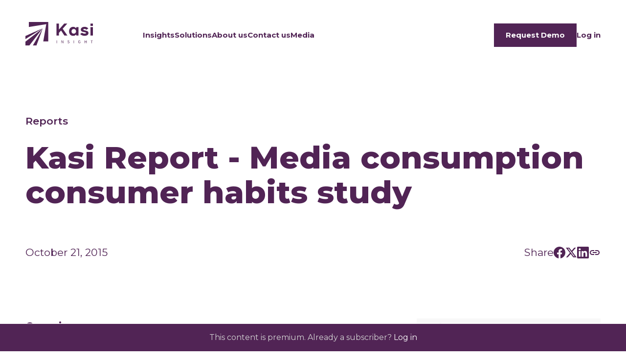

--- FILE ---
content_type: text/html; charset=utf-8
request_url: https://www.kasiinsight.com/posts/media-consumption-consumer-habits-study/
body_size: 6875
content:


<!DOCTYPE html>
<html lang="en">
    <head>
        <meta charset="utf-8" />
        <title>
            
            Kasi Report - Media consumption  consumer habits study
            
            
            
            - Kasi Insight
            
        </title>
        
        <meta name="viewport" content="width=device-width, initial-scale=1" />

        
        

        
        <link rel="preconnect" href="https://fonts.googleapis.com">
        <link rel="preconnect" href="https://fonts.gstatic.com" crossorigin>
        <link href="https://fonts.googleapis.com/css2?family=Montserrat:ital,wght@0,400;0,500;0,600;0,700;0,800;1,400;1,500;1,600;1,800&display=swap" rel="stylesheet">

        
        <link rel="stylesheet" type="text/css" href="/static/css/normalize.52b074032b12.css">
        <link rel="stylesheet" type="text/css" href="/static/css/grid.c9fb67967da7.css">
        <link rel="stylesheet" type="text/css" href="/static/css/utilities.30979c4aa039.css">
        <link rel="stylesheet" type="text/css" href="/static/css/kasi_site.7ab236e7f34d.css">
        <link
            rel="stylesheet"
            href="https://cdn.jsdelivr.net/npm/swiper@10/swiper-bundle.min.css"
        />
        
        <link rel="stylesheet" type="text/css" href="/static/css/header.e1f54ce45d4d.css">
        <link rel="stylesheet" type="text/css" href="/static/css/footer.47bc2b133655.css">
        <link rel="stylesheet" type="text/css" href="/static/css/hero.8577a7405456.css">
        <link rel="stylesheet" type="text/css" href="/static/css/solutions.6e1c6c1f8f19.css">
        <link rel="stylesheet" type="text/css" href="/static/css/simple-cta.bf8e68136a7e.css">
        <link rel="stylesheet" type="text/css" href="/static/css/video-cta.eb4411b2a9d4.css">
        <link rel="stylesheet" type="text/css" href="/static/css/logos-carousel.87adf0595504.css">
        <link rel="stylesheet" type="text/css" href="/static/css/page-topics-menu.1173f1d05b45.css">
        <link rel="stylesheet" type="text/css" href="/static/css/page-topic.19c246df4b0b.css">
        <link rel="stylesheet" type="text/css" href="/static/css/about.2a5cf2b8f8bc.css">
        <link rel="stylesheet" type="text/css" href="/static/css/team.cb77f8e22b58.css">
        <link rel="stylesheet" type="text/css" href="/static/css/articles-carousel.b7732da14730.css">
        <link rel="stylesheet" type="text/css" href="/static/css/news.da94436a4962.css">
        <link rel="stylesheet" type="text/css" href="/static/css/news-article.68e5cab6beb1.css">
        <link rel="stylesheet" type="text/css" href="/static/css/offices.4a0b0b257538.css">
        <link rel="stylesheet" type="text/css" href="/static/css/feedback-form.c7ee2b0dd6dc.css">
        <link rel="stylesheet" type="text/css" href="/static/css/hero-feedback-form.f3087c09f41e.css">
        <link rel="stylesheet" type="text/css" href="/static/css/highlights.81c52c7aa17b.css">
        <link rel="stylesheet" type="text/css" href="/static/css/featured-news.c0912508d710.css">
        <link rel="stylesheet" type="text/css" href="/static/css/report-content.e3820e4a5969.css">
        <link rel="stylesheet" type="text/css" href="/static/css/socials-list.dd6e633a34ca.css">
        <link rel="stylesheet" type="text/css" href="/static/css/kasi-form.fe0705f1efd5.css">
        <link rel="stylesheet" type="text/css" href="/static/css/user-profile.d6d20d17480c.css">
        
        <script src="/static/js/gsap.df4060fddea6.js"></script>
        <script src="https://ajax.googleapis.com/ajax/libs/jquery/3.6.4/jquery.min.js"></script>
        <script src="https://cdn.jsdelivr.net/npm/swiper@10/swiper-bundle.min.js"></script>
        
        
    </head>

    <body class="template-landing-page">
        

        
<!-- Google tag (gtag.js) --> <script async src="https://www.googletagmanager.com/gtag/js?id=G-D2J55YBYEE"></script> <script> window.dataLayer = window.dataLayer || []; function gtag(){dataLayer.push(arguments);} gtag('js', new Date()); gtag('config', 'G-D2J55YBYEE'); </script>
    
    
<div class="header-modal">
    <div class="content">
        <div class="container grid-container row-gap32px">
            
                <div class="modal-menu-item col-xs-12">
                    
                        <a href="/posts/">Insights</a>
                    
                </div>
            
                <div class="modal-menu-item col-xs-12">
                    
                        <a href="/solutions/">Solutions</a>
                    
                </div>
            
                <div class="modal-menu-item col-xs-12">
                    
                        <a href="/about-us/">About us</a>
                    
                </div>
            
                <div class="modal-menu-item col-xs-12">
                    
                        <a href="/contact-us/">Contact us</a>
                    
                </div>
            
                <div class="modal-menu-item col-xs-12">
                    
                        <a href="/press-release/">Media</a>
                    
                </div>
            
            
            
                <div class="modal-menu-item col-xs-12">
                    <a href="/login">Log in</a>
                </div>
            
        </div>
        <div class="container grid-container">
            <div class="col-xs-12">
                
                    <div class="request-demo-btn action-btn">
                        <a href="/request-demo"
                           class="signup-button">Request Demo</a>
                    </div>
                
            </div>
        </div>
    </div>
</div>
<div class="site-header">
    <div class="container grid-container">
        <div class="col-xs-12">
            <div class="d-flex justify-content-between align-items-center">
                <div>
                    <div class="logo mr-62px">
                        <a href="/">
                            <img src="/media/logos/kasi-logo.svg" alt="Company Logo" />
                        </a>
                    </div>
                    <nav class="site-nav">
                        <ul class="d-flex gap-32px">
                            
                                <li class="hoverable-link">
                                    
                                        <a href="/posts/">Insights</a>
                                    
                                </li>
                            
                                <li class="hoverable-link">
                                    
                                        <a href="/solutions/">Solutions</a>
                                    
                                </li>
                            
                                <li class="hoverable-link">
                                    
                                        <a href="/about-us/">About us</a>
                                    
                                </li>
                            
                                <li class="hoverable-link">
                                    
                                        <a href="/contact-us/">Contact us</a>
                                    
                                </li>
                            
                                <li class="hoverable-link">
                                    
                                        <a href="/press-release/">Media</a>
                                    
                                </li>
                            
                        </ul>
                    </nav>
                </div>
                <div class="d-flex gap-32px align-items-center actions-wrapper">
                    
                    
                        <div class="request-demo-btn action-btn">
                            <a href="/request-demo"
                               class="signup-button">Request Demo</a>
                        </div>
                    
                    
                        <div class="hoverable-link login-btn-wrapper">
                            <a href="/login" class="login-button">Log in</a>
                        </div>
                    
                </div>
                <div id="header-menu"
                     class="menu"
                     role="button"
                     onclick="changeModalState(this)">
                    <div class="bar1"></div>
                    <div class="bar2"></div>
                    <div class="bar3"></div>
                </div>
            </div>
        </div>
    </div>
</div>
<script>
  function changeModalState(element, actionType) {
    const menu = document.querySelector("#header-menu");
    const headerModal = document.querySelector(".header-modal");

    menu.classList.toggle("change");
    headerModal.classList.toggle("is-open");
  }
  document.addEventListener("DOMContentLoaded", function() {
        function toggleHeaderClass() {
            const siteHeader = document.querySelector(".site-header");
            if (window.scrollY >= 50) {
                siteHeader.classList.add("is-scrolled");
            } else {
                siteHeader.classList.remove("is-scrolled");
            }
        }
        window.addEventListener("scroll", toggleHeaderClass);
    });
</script>

    
        
            
                

<div class="report-content-wrapper">
    <div class="container grid-container position-relative">
        <div class="col-xs-12 category">
            <p>Reports</p>
        </div>
        <div class="col-xs-12">
            <h1>Kasi Report - Media consumption  consumer habits study</h1>
        </div>
        <div class="col-xs-12 article-info">
            <div class="d-flex justify-content-between align-items-end flex-xs-wrap gap-xs-24px">
                <div class="d-flex flex-column gap-8px">
                    <p>October 21, 2015</p>
                </div>
                <div class="socials d-flex align-items-center gap-24px">
                    <p>Share</p>
                    <a class="facebook-link"
                       href="https://www.facebook.com/sharer/sharer.php?u=https://kasiinsight.com//posts/media-consumption-consumer-habits-study/"
                       target="_blank">
                        <img src="/static/assets/icons/facebook.e98701e234c6.svg" alt="Facebook">
                    </a>
                    <a class="twitter-link"
                       href="https://twitter.com/intent/tweet?url=https://kasiinsight.com//posts/media-consumption-consumer-habits-study/&text=Kasi Report - Media consumption  consumer habits study"
                       target="_blank">
                        <img src="/static/assets/icons/twitter.0972f48412ab.svg" alt="Twitter">
                    </a>
                    <a class="linkedin-link"
                       href="https://www.linkedin.com/shareArticle?url=https://kasiinsight.com//posts/media-consumption-consumer-habits-study/&title=Kasi Report - Media consumption  consumer habits study"
                       target="_blank">
                        <img src="/static/assets/icons/linkedin-purple.753a96c93544.svg" alt="LinkedIn">
                    </a>
                    <div class="copy-btn d-flex align-items-center justify-content-center">
                        <img src="/static/assets/icons/link.53f4c820111b.svg" alt="Copy">
                        <div class="popover">URL copied!</div>
                    </div>
                </div>
            </div>
        </div>
        <div class="col-xs-12 col-md-8 content grid-container">
            
                <div class="hidden-article-content col-xs-12"><p data-block-key="sk5b6"><b>Overview</b></p><p data-block-key="a3in9">The &quot;Media Consumption Consumer Habits Study&quot; conducted by Kasi Insight in October 2015 focused on understanding media consumption patterns and preferences among the target audience of News/Marketing Executives in Ghana and Kenya. The research aimed to address the need for local market data, providing insights that could assist …</div>
                <div class="paywall-message">
                    <p class="first-row">
                        This content is premium. Already a subscriber? <a href="/login?ref=/posts/media-consumption-consumer-habits-study/">Log in</a>
                    </p>
                    <div class="hidden-content d-flex flex-column">
                        <p class="second-row">Please subscribe and get a 30 day free trial to read the full article.</p>
                        <div class="third-row">
                            <div class="billing-period">
                                <p class="billing-period__name">Monthly Subscription</p>
                                <p class="billing-period__price">$29.99</p>
                                <a href="/subscribe/?billingPeriod=monthly"
                                   class="billing-period__continue-btn action-btn white-theme">Continue</a>
                            </div>
                            <div class="billing-period">
                                <p class="billing-period__name">Yearly Subscription</p>
                                <p class="billing-period__price">$329.99</p>
                                <a href="/subscribe/?billingPeriod=yearly"
                                   class="billing-period__continue-btn action-btn white-theme">Continue</a>
                            </div>
                        </div>
                    </div>
                </div>
            
        </div>
        <div class="col-xs-12 col-md-4 main-image">
            
                <img alt="Media consumption" height="911" src="/media/images/Media_consumption.max-1500x1500.png" width="1281">
            
        </div>
        <div class="col-xs-12 col-md-8 author-block">
            <h3>About the author</h3>
            <div class="d-flex mt-46px mt-xs-32px gap-24px">
                
                <div class="d-flex flex-column gap-8px justify-content-center">
                    <h4>Team Insight Team</h4>
                    <div></div>
                </div>
            </div>
            <p class="mt-46px mt-xs-32px"></p>
        </div>
    </div>
</div>
<script>
    document.addEventListener("DOMContentLoaded", function () {
        const copyButtons = document.querySelectorAll(".copy-btn");
        let currentButton = null;
        let lastScrollTop = 0;  // To keep track of the last scroll position

        copyButtons.forEach(function (button) {
            button.addEventListener("click", function () {
                const popover = button.querySelector(".popover")
                // Store the currently clicked button
                currentButton = button;

                // Get the current page's URL
                const currentUrl = window.location.href;

                // Create a temporary input element to hold the URL
                const tempInput = document.createElement("input");
                tempInput.value = currentUrl;
                document.body.appendChild(tempInput);

                // Select and copy the URL from the temporary input
                tempInput.select();
                document.execCommand("copy");

                // Remove the temporary input
                document.body.removeChild(tempInput);

                // Display the popover message
                popover.style.display = "block";

                // Position the popover above the current button
                const buttonRect = currentButton.getBoundingClientRect();
                popover.style.top =  "-60px";


                // Hide the popover after 2 seconds (adjust as needed)
                setTimeout(function () {
                    // Check if the popover is still associated with the current button
                    if (currentButton === button) {
                        popover.style.display = "none";
                    }
                }, 2000);
            });
        });

        window.addEventListener("scroll", function () {
            const scrollTop = window.pageYOffset || document.documentElement.scrollTop;
            const hiddenContent =  document.querySelector('.paywall-message .hidden-content');

            if (scrollTop > lastScrollTop) {
                // Scrolling down
                hiddenContent.classList.add('is-shown');
            } else {
                // Scrolling up
                hiddenContent.classList.remove('is-shown');
            }

            lastScrollTop = scrollTop;
        });
    });
</script>

            
        
    
        
            
        
    
    
    
    <div class="site-footer">
        <div class="container grid-container row-gap24px">
            <div class="col-xs-12 col-sm-7 col-md-7">
                <!-- Two-level menu -->
                <div class="footer-menu d-desktop-only">
                    <ul class="top-level-menu">
                        
                            
                                <li>
                                    <a class="title d-inline-block pb-48px"
                                       href="/">
                                        Solutions
                                    </a>
                                    <ul class="second-level-menu">
                                        
                                            <li>
                                                <a class="subtitle"
                                                   href="/solutions/#Consumer%20intelligence">
                                                    Consumer Intelligence
                                                </a>
                                            </li>
                                        
                                            <li>
                                                <a class="subtitle"
                                                   href="/solutions/#Economic%20intelligence">
                                                    Economic Intelligence
                                                </a>
                                            </li>
                                        
                                            <li>
                                                <a class="subtitle"
                                                   href="/solutions/#Brand%20intelligence">
                                                    Brand Intelligence
                                                </a>
                                            </li>
                                        
                                            <li>
                                                <a class="subtitle"
                                                   href="/solutions/#Retail%20intelligence">
                                                    Retail Intelligence
                                                </a>
                                            </li>
                                        
                                            <li>
                                                <a class="subtitle"
                                                   href="https://reports.kasiinsight.com/access-platform">
                                                    Kasi Academia
                                                </a>
                                            </li>
                                        
                                    </ul>
                                </li>
                            
                        
                            
                                <li>
                                    <a class="title d-inline-block pb-48px"
                                       href="/">
                                        Company
                                    </a>
                                    <ul class="second-level-menu">
                                        
                                            <li>
                                                <a class="subtitle"
                                                   href="/about-us/">
                                                    About Us
                                                </a>
                                            </li>
                                        
                                            <li>
                                                <a class="subtitle"
                                                   href="/contact-us/">
                                                    Contact Us
                                                </a>
                                            </li>
                                        
                                    </ul>
                                </li>
                            
                        
                            
                                <li>
                                    <a class="title d-inline-block pb-48px"
                                       href="/posts/">
                                        News and analysis
                                    </a>
                                    <ul class="second-level-menu">
                                        
                                            <li>
                                                <a class="subtitle"
                                                   href="/press-release/">
                                                    Media
                                                </a>
                                            </li>
                                        
                                    </ul>
                                </li>
                            
                        
                            
                        
                            
                        
                            
                        
                            
                        
                            
                        
                            
                        
                            
                        
                            
                        
                    </ul>
                </div>
                <!-- Accodions list -->
                <div class="footer-menu d-mobile-only">
                    
                        
                            <div class="accordion">
                                <div class="accordion-title">
                                    <p>Solutions</p>
                                    <span class="accordion-arrow"></span>
                                </div>
                                <div class="accordion-content">
                                    
                                        <div>
                                            <a class="subtitle"
                                               href="/solutions/#Consumer%20intelligence">
                                                Consumer Intelligence
                                            </a>
                                        </div>
                                    
                                        <div>
                                            <a class="subtitle"
                                               href="/solutions/#Economic%20intelligence">
                                                Economic Intelligence
                                            </a>
                                        </div>
                                    
                                        <div>
                                            <a class="subtitle"
                                               href="/solutions/#Brand%20intelligence">
                                                Brand Intelligence
                                            </a>
                                        </div>
                                    
                                        <div>
                                            <a class="subtitle"
                                               href="/solutions/#Retail%20intelligence">
                                                Retail Intelligence
                                            </a>
                                        </div>
                                    
                                        <div>
                                            <a class="subtitle"
                                               href="https://reports.kasiinsight.com/access-platform">
                                                Kasi Academia
                                            </a>
                                        </div>
                                    
                                </div>
                            </div>
                        
                    
                        
                            <div class="accordion">
                                <div class="accordion-title">
                                    <p>Company</p>
                                    <span class="accordion-arrow"></span>
                                </div>
                                <div class="accordion-content">
                                    
                                        <div>
                                            <a class="subtitle"
                                               href="/about-us/">
                                                About Us
                                            </a>
                                        </div>
                                    
                                        <div>
                                            <a class="subtitle"
                                               href="/contact-us/">
                                                Contact Us
                                            </a>
                                        </div>
                                    
                                </div>
                            </div>
                        
                    
                        
                            <div class="accordion">
                                <div class="accordion-title">
                                    <p>News and analysis</p>
                                    <span class="accordion-arrow"></span>
                                </div>
                                <div class="accordion-content">
                                    
                                        <div>
                                            <a class="subtitle"
                                               href="/press-release/">
                                                Media
                                            </a>
                                        </div>
                                    
                                </div>
                            </div>
                        
                    
                        
                    
                        
                    
                        
                    
                        
                    
                        
                    
                        
                    
                        
                    
                        
                    
                </div>
            </div>
            <div class="col-xs-12 col-sm-1 col-md-1 d-desktop-only"></div>
            <div class="col-xs-12 col-sm-4 col-md-4">
                <!-- Subscribe to Newsletter -->
                <div class="subscribe-block d-flex flex-column gap-36px gap-xs-24px">
                    <h3 class="title">Subscribe to our newsletter</h3>
                    <form id="footer-newsletter-form">
                        <div class="d-flex w-100 position-relative">
                            <input type="email"
                                   placeholder="Email address"
                                   name="email"
                                   id="footer-subscribe-email">
                            <button type="submit">Subscribe</button>
                        </div>
                    </form>
                    <div class="title" id="footer-subscribe-message"></div>
                    <script>
                        document.addEventListener("DOMContentLoaded", function () {
                          const form = document.getElementById("footer-newsletter-form");
                          const message = document.getElementById("footer-subscribe-message");

                          form.addEventListener("submit", function (e) {
                            e.preventDefault();

                            const email = document.getElementById("footer-subscribe-email").value;
                            if (!validateEmail(email)) {
                              message.innerHTML = "Invalid email address";
                              return;
                            }

                            fetch("/subscribe_to_newsletter/", {
                              method: "POST",
                              headers: {
                                "Content-Type": "application/x-www-form-urlencoded",
                                "X-CSRFToken": getCookie("csrftoken"),
                              },
                              body: `email=${email}`,
                            })
                              .then((response) => response.json())
                              .then((data) => {
                                message.innerHTML = data.message;
                              })
                              .catch((error) => {
                                message.innerHTML = "Error, please try later.";
                              });
                          });

                          function validateEmail(email) {
                            const re = /^[\w-]+(\.[\w-]+)*@([\w-]+\.)+[a-zA-Z]{2,7}$/;
                            return re.test(String(email).toLowerCase());
                          }

                          function getCookie(name) {
                            let cookieValue = null;
                            if (document.cookie && document.cookie !== "") {
                              const cookies = document.cookie.split(";");
                              for (let i = 0; i < cookies.length; i++) {
                                const cookie = cookies[i].trim();
                                if (cookie.substring(0, name.length + 1) === name + "=") {
                                  cookieValue = decodeURIComponent(cookie.substring(name.length + 1));
                                  break;
                                }
                              }
                            }
                            return cookieValue;
                          }
                        });
                    </script>
                     <!-- Socials list -->
                    <div class="socials-list">
                        
                            <div class="socials-list__item">
                                <a href="https://twitter.com/kasiinsight" target="_blank">
                                    <img src="/media/socials-icons/twitter-white_u9VyH5V.svg" alt="https://twitter.com/kasiinsight" />
                                </a>
                            </div>
                        
                            <div class="socials-list__item">
                                <a href="https://www.facebook.com/kasiinsightdotcom/" target="_blank">
                                    <img src="/media/socials-icons/facebook-white_CKhJINA.svg" alt="https://www.facebook.com/kasiinsightdotcom/" />
                                </a>
                            </div>
                        
                            <div class="socials-list__item">
                                <a href="https://ke.linkedin.com/company/kasiinsight" target="_blank">
                                    <img src="/media/socials-icons/linkedin-white_Vt5H50u.svg" alt="https://ke.linkedin.com/company/kasiinsight" />
                                </a>
                            </div>
                        
                    </div>
                </div>
            </div>
            <div class="col-xs-12">
                <hr>
            </div>
            <div class="col-xs-12">
                <div class="d-flex w-100 justify-content-between align-items-center bottom-part">
                    <!-- Copyright Text -->
                    <div class="copyright title"><p data-block-key="3t6r1">© 2025 Kasi Insight. All Rights Reserved.</p></div>
                    <!-- Bottom Links -->
                    <div class="bottom-links">
                        <ul>
                            
                                <li>
                                    <a class="title"
                                       href="/privacy-policy/">
                                        Privacy Policy
                                    </a>
                                </li>
                            
                                <li>
                                    <a class="title"
                                       href="/terms-of-use/">
                                        Terms of Use
                                    </a>
                                </li>
                            
                        </ul>
                    </div>
                </div>
            </div>
        </div>
    </div>

<script type="text/javascript">
    document.addEventListener('DOMContentLoaded', function() {

        const accordions = document.querySelectorAll('.accordion');


        accordions.forEach((accordion) => {
        const title = accordion.querySelector('.accordion-title');
        const content = accordion.querySelector('.accordion-content');

        title.addEventListener('click', () => {

            accordion.classList.toggle('open');

            if (content.style.maxHeight) {
            content.style.maxHeight = null;
            } else {
            content.style.maxHeight = content.scrollHeight + 'px';
            }
        });
        });
    });
</script>



        
        <script type="text/javascript" src="/static/js/kasi_site.d41d8cd98f00.js"></script>
        <script src="/static/js/infinite_autoplay_carousel.bf2473c7ec0a.js"></script>
        <script src="/static/js/articles_carousel.37caf6132283.js"></script>
    </body>
</html>


--- FILE ---
content_type: text/css
request_url: https://www.kasiinsight.com/static/css/normalize.52b074032b12.css
body_size: 6680
content:
/* Document
   ========================================================================== */

/**
 * 1. Correct the line height in all browsers.
 * 2. Prevent adjustments of font size after orientation changes in iOS.
 */

html {
  line-height: 1.15; /* 1 */
  -webkit-text-size-adjust: 100%; /* 2 */
  scroll-behavior: smooth;
}

/* Sections
       ========================================================================== */

/**
     * Remove the margin in all browsers.
     */

body {
  margin: 0;
  scroll-behavior: smooth;
  font-family: "Montserrat", sans-serif;
  -webkit-font-smoothing: antialiased
}

div {
  display: inherit;
}

ul {
  list-style: none;
}

/**
     * Render the `main` element consistently in IE.
     */

main {
  display: block;
}

/**
     * Correct the font size and margin on `h1` elements within `section` and
     * `article` contexts in Chrome, Firefox, and Safari.
     */

h1 {
  font-size: 2em;
  margin: 0;
}

h1,
h2,
h3,
h4,
p {
  margin: 0;
}

/* Grouping content
       ========================================================================== */

/**
     * 1. Add the correct box sizing in Firefox.
     * 2. Show the overflow in Edge and IE.
     */

hr {
  box-sizing: content-box; /* 1 */
  height: 0; /* 1 */
  overflow: visible; /* 2 */
  border: none;
}

/**
     * 1. Correct the inheritance and scaling of font size in all browsers.
     * 2. Correct the odd `em` font sizing in all browsers.
     */

pre {
  font-family: monospace, monospace; /* 1 */
  font-size: 1em; /* 2 */
}

/* Text-level semantics
       ========================================================================== */

/**
     * Remove the gray background on active links in IE 10.
     */

a {
  background-color: transparent;
  text-decoration: none;
}

/**
     * 1. Remove the bottom border in Chrome 57-
     * 2. Add the correct text decoration in Chrome, Edge, IE, Opera, and Safari.
     */

abbr[title] {
  border-bottom: none; /* 1 */
  text-decoration: underline; /* 2 */
  text-decoration: underline dotted; /* 2 */
}

/**
     * Add the correct font weight in Chrome, Edge, and Safari.
     */

b,
strong {
  font-weight: bolder;
}

/**
     * 1. Correct the inheritance and scaling of font size in all browsers.
     * 2. Correct the odd `em` font sizing in all browsers.
     */

code,
kbd,
samp {
  font-family: monospace, monospace; /* 1 */
  font-size: 1em; /* 2 */
}

/**
     * Add the correct font size in all browsers.
     */

small {
  font-size: 80%;
}

/**
     * Prevent `sub` and `sup` elements from affecting the line height in
     * all browsers.
     */

sub,
sup {
  font-size: 75%;
  line-height: 0;
  position: relative;
  vertical-align: baseline;
}

sub {
  bottom: -0.25em;
}

sup {
  top: -0.5em;
}

/* Embedded content
       ========================================================================== */

/**
     * Remove the border on images inside links in IE 10.
     */

img {
  border-style: none;
}

/* Forms
       ========================================================================== */

/**
     * 1. Change the font styles in all browsers.
     * 2. Remove the margin in Firefox and Safari.
     */

button,
input,
optgroup,
select,
textarea {
  font-family: inherit; /* 1 */
  font-size: 100%; /* 1 */
  line-height: 1.15; /* 1 */
  margin: 0; /* 2 */
}

/**
     * Show the overflow in IE.
     * 1. Show the overflow in Edge.
     */

button,
input {
  /* 1 */
  overflow: visible;
}

/**
     * Remove the inheritance of text transform in Edge, Firefox, and IE.
     * 1. Remove the inheritance of text transform in Firefox.
     */

button,
select {
  /* 1 */
  text-transform: none;
}

/**
     * Correct the inability to style clickable types in iOS and Safari.
     */

button,
[type="button"],
[type="reset"],
[type="submit"] {
  -webkit-appearance: button;
}

/**
     * Remove the inner border and padding in Firefox.
     */

button::-moz-focus-inner,
[type="button"]::-moz-focus-inner,
[type="reset"]::-moz-focus-inner,
[type="submit"]::-moz-focus-inner {
  border-style: none;
  padding: 0;
}

/**
     * Restore the focus styles unset by the previous rule.
     */

button:-moz-focusring,
[type="button"]:-moz-focusring,
[type="reset"]:-moz-focusring,
[type="submit"]:-moz-focusring {
  outline: 1px dotted ButtonText;
}

/**
     * Correct the padding in Firefox.
     */

fieldset {
  padding: 0.35em 0.75em 0.625em;
}

/**
     * 1. Correct the text wrapping in Edge and IE.
     * 2. Correct the color inheritance from `fieldset` elements in IE.
     * 3. Remove the padding so developers are not caught out when they zero out
     *    `fieldset` elements in all browsers.
     */

legend {
  box-sizing: border-box; /* 1 */
  color: inherit; /* 2 */
  display: table; /* 1 */
  max-width: 100%; /* 1 */
  padding: 0; /* 3 */
  white-space: normal; /* 1 */
}

/**
     * Add the correct vertical alignment in Chrome, Firefox, and Opera.
     */

progress {
  vertical-align: baseline;
}

/**
     * Remove the default vertical scrollbar in IE 10+.
     */

textarea {
  overflow: auto;
}

/**
     * 1. Add the correct box sizing in IE 10.
     * 2. Remove the padding in IE 10.
     */

[type="checkbox"],
[type="radio"] {
  box-sizing: border-box; /* 1 */
  padding: 0; /* 2 */
}

/**
     * Correct the cursor style of increment and decrement buttons in Chrome.
     */

[type="number"]::-webkit-inner-spin-button,
[type="number"]::-webkit-outer-spin-button {
  height: auto;
}

/**
     * 1. Correct the odd appearance in Chrome and Safari.
     * 2. Correct the outline style in Safari.
     */

[type="search"] {
  -webkit-appearance: textfield; /* 1 */
  outline-offset: -2px; /* 2 */
}

/**
     * Remove the inner padding in Chrome and Safari on macOS.
     */

[type="search"]::-webkit-search-decoration {
  -webkit-appearance: none;
}

/**
     * 1. Correct the inability to style clickable types in iOS and Safari.
     * 2. Change font properties to `inherit` in Safari.
     */

::-webkit-file-upload-button {
  -webkit-appearance: button; /* 1 */
  font: inherit; /* 2 */
}

/* Interactive
       ========================================================================== */

/*
     * Add the correct display in Edge, IE 10+, and Firefox.
     */

details {
  display: block;
}

/*
     * Add the correct display in all browsers.
     */

summary {
  display: list-item;
}

/* Misc
       ========================================================================== */

/**
     * Add the correct display in IE 10+.
     */

template {
  display: none;
}

/**
     * Add the correct display in IE 10.
     */

[hidden] {
  display: none;
}

p {
  margin: 0;
}


--- FILE ---
content_type: text/css
request_url: https://www.kasiinsight.com/static/css/grid.c9fb67967da7.css
body_size: 22188
content:
.grid-container {
  -ms-display: grid;
  display: grid;
  -ms-grid-template-columns: repeat(12, 1fr);
  grid-template-columns: repeat(12, 1fr);
  -ms-grid-column-gap: 24px;
  grid-column-gap: 24px;
  -ms-grid-row-gap: 24px;
  grid-row-gap: 24px;
  -ms-grid-auto-flow: dense;
  grid-auto-flow: dense;
}

.grid-container.column-gap72px {
  -ms-grid-column-gap: 72px;
  grid-column-gap: 72px;
}

.grid-container.row-gap24px {
  -ms-grid-row-gap: 24px;
  grid-row-gap: 24px;
}

.grid-container.row-gap32px {
  -ms-grid-row-gap: 32px;
  grid-row-gap: 32px;
}

.grid-container.row-gap48px {
  -ms-grid-row-gap: 48px;
  grid-row-gap: 48px;
}

.grid-container.row-gap0px {
  -ms-grid-row-gap: 0px;
  grid-row-gap: 0px;
}

@media only screen and (min-width: 769px) {
  .md-grid-container {
    -ms-display: grid;
    display: grid;
    -ms-grid-template-columns: repeat(12, 1fr);
    grid-template-columns: repeat(12, 1fr);
    -ms-grid-column-gap: 24px;
    grid-column-gap: 24px;
    -ms-grid-row-gap: 24px;
    grid-row-gap: 24px;
    -ms-grid-auto-flow: dense;
    grid-auto-flow: dense;
  }
  .md-grid-container.column-gap72px {
    -ms-grid-column-gap: 72px;
    grid-column-gap: 72px;
  }
}

@media only screen and (min-width: 1280px) {
  .lg-grid-container {
    -ms-display: grid;
    display: grid;
    -ms-grid-template-columns: repeat(12, 1fr);
    grid-template-columns: repeat(12, 1fr);
    -ms-grid-column-gap: 24px;
    grid-column-gap: 24px;
    -ms-grid-row-gap: 24px;
    grid-row-gap: 24px;
    -ms-grid-auto-flow: dense;
    grid-auto-flow: dense;
  }
}

@media only screen and (max-width: 768px) {
  .grid-container.row-gap-xs-16px {
    -ms-grid-row-gap: 16px;
    grid-row-gap: 16px;
  }
  .grid-container.row-gap-xs-64px {
    -ms-grid-row-gap: 64px;
    grid-row-gap: 64px;
  }
  .grid-container.row-gap-xs-24px {
    -ms-grid-row-gap: 24px;
    grid-row-gap: 24px;
  }
  .grid-container.row-gap-xs-32px {
    -ms-grid-row-gap: 32px;
    grid-row-gap: 32px;
  }
  .grid-container.row-gap-xs-48px {
    -ms-grid-row-gap: 48px;
    grid-row-gap: 48px;
  }
}

.col-xs-justify-items-start {
  -ms-justify-items: start;
  justify-items: start;
}
.col-xs-justify-items-end {
  -ms-justify-items: end;
  justify-items: end;
}
.col-xs-justify-items-center {
  -ms-justify-items: center;
  justify-items: center;
}
.col-xs-justify-items-stretch {
  -ms-justify-items: stretch;
  justify-items: stretch;
}

.col-xs-align-items-start {
  -ms-align-items: start;
  align-items: start;
}
.col-xs-align-items-end {
  -ms-align-items: end;
  align-items: end;
}
.col-xs-align-items-center {
  -ms-align-items: center;
  align-items: center;
}
.col-xs-align-items-stretch {
  -ms-align-items: stretch;
  align-items: stretch;
}

.col-xs-justify-content-start {
  -ms-justify-content: start;
  justify-content: start;
}
.col-xs-justify-content-end {
  -ms-justify-content: end;
  justify-content: end;
}
.col-xs-justify-content-center {
  -ms-justify-content: center;
  justify-content: center;
}
.col-xs-justify-content-stretch {
  -ms-justify-content: stretch;
  justify-content: stretch;
}
.col-xs-justify-content-space-around {
  -ms-justify-content: space-around;
  justify-content: space-around;
}
.col-xs-justify-content-space-between {
  -ms-justify-content: space-between;
  justify-content: space-between;
}
.col-xs-justify-content-space-evenly {
  -ms-justify-content: space-evenly;
  justify-content: space-evenly;
}

.col-xs-align-content-start {
  -ms-align-content: start;
  align-content: start;
}
.col-xs-align-content-end {
  -ms-align-content: end;
  align-content: end;
}
.col-xs-align-content-center {
  -ms-align-content: center;
  align-content: center;
}

.col-xs-align-content-stretch {
  -ms-align-content: stretch;
  align-content: stretch;
}
.col-xs-align-content-space-around {
  -ms-align-content: space-around;
  align-content: space-around;
}
.col-xs-align-content-space-between {
  -ms-align-content: start;
  align-content: space-between;
}
.col-xs-align-content-space-evenly {
  -ms-align-content: end;
  align-content: space-evenly;
}

.col-xs-grid-auto-flow-row {
  -ms-align-content: center;
  grid-auto-flow: row;
}
.col-xs-grid-auto-flow-column {
  -ms-align-content: stretch;
  grid-auto-flow: column;
}
.col-xs-grid-auto-flow-dense {
  -ms-align-content: space-around;
  grid-auto-flow: dense;
}

.col-xs-1 {
  -ms-grid-column-end: span 1;
  grid-column-end: span 1;
}
.col-xs-2 {
  -ms-grid-column-end: span 2;
  grid-column-end: span 2;
}
.col-xs-3 {
  -ms-grid-column-end: span 3;
  grid-column-end: span 3;
}
.col-xs-4 {
  -ms-grid-column-end: span 4;
  grid-column-end: span 4;
}
.col-xs-5 {
  -ms-grid-column-end: span 5;
  grid-column-end: span 5;
}
.col-xs-6 {
  -ms-grid-column-end: span 6;
  grid-column-end: span 6;
}
.col-xs-7 {
  -ms-grid-column-end: span 7;
  grid-column-end: span 7;
}
.col-xs-8 {
  -ms-grid-column-end: span 8;
  grid-column-end: span 8;
}
.col-xs-9 {
  -ms-grid-column-end: span 9;
  grid-column-end: span 9;
}
.col-xs-10 {
  -ms-grid-column-end: span 10;
  grid-column-end: span 10;
}
.col-xs-11 {
  -ms-grid-column-end: span 11;
  grid-column-end: span 11;
}
.col-xs-12 {
  -ms-grid-column-end: span 12;
  grid-column-end: span 12;
}

.col-xs-offset-2 {
  -ms-grid-column-start: 2;
  grid-column-start: 2;
}
.col-xs-offset-3 {
  -ms-grid-column-start: 3;
  grid-column-start: 3;
}
.col-xs-offset-4 {
  -ms-grid-column-start: 4;
  grid-column-start: 4;
}
.col-xs-offset-5 {
  -ms-grid-column-start: 5;
  grid-column-start: 5;
}
.col-xs-offset-6 {
  -ms-grid-column-start: 6;
  grid-column-start: 6;
}
.col-xs-offset-7 {
  -ms-grid-column-start: 7;
  grid-column-start: 7;
}
.col-xs-offset-8 {
  -ms-grid-column-start: 8;
  grid-column-start: 8;
}
.col-xs-offset-9 {
  -ms-grid-column-start: 9;
  grid-column-start: 9;
}
.col-xs-offset-10 {
  -ms-grid-column-start: 10;
  grid-column-start: 10;
}
.col-xs-offset-11 {
  -ms-grid-column-start: 11;
  grid-column-start: 11;
}
.col-xs-offset-12 {
  -ms-grid-column-start: 12;
  grid-column-start: 12;
}

.col-xs-justify-self-start {
  -ms-justify-self: start;
  justify-self: start;
}
.col-xs-justify-self-end {
  -ms-justify-self: end;
  justify-self: end;
}
.col-xs-justify-self-center {
  -ms-justify-self: center;
  justify-self: center;
}
.col-xs-justify-self-stretch {
  -ms-justify-self: stretch;
  justify-self: stretch;
}

.col-xs-align-self-start {
  -ms-justify-self: start;
  align-self: start;
}
.col-xs-align-self-end {
  -ms-align-self: end;
  align-self: end;
}
.col-xs-align-self-center {
  -ms-align-self: center;
  align-self: center;
}
.col-xs-align-self-stretch {
  -ms-align-self: stretch;
  align-self: stretch;
}

@media only screen and (min-width: 500px) {
  .col-sm-justify-items-start {
    -ms-justify-items: start;
    justify-items: start;
  }
  .col-sm-justify-items-end {
    -ms-justify-items: end;
    justify-items: end;
  }
  .col-sm-justify-items-center {
    -ms-justify-items: center;
    justify-items: center;
  }
  .col-sm-justify-items-stretch {
    -ms-justify-items: stretch;
    justify-items: stretch;
  }

  .col-sm-align-items-start {
    -ms-align-items: start;
    align-items: start;
  }
  .col-sm-align-items-end {
    -ms-align-items: end;
    align-items: end;
  }
  .col-sm-align-items-center {
    -ms-align-items: center;
    align-items: center;
  }
  .col-sm-align-items-stretch {
    -ms-align-items: stretch;
    align-items: stretch;
  }

  .col-sm-justify-content-start {
    -ms-justify-content: start;
    justify-content: start;
  }
  .col-sm-justify-content-end {
    -ms-justify-content: end;
    justify-content: end;
  }
  .col-sm-justify-content-center {
    -ms-justify-content: center;
    justify-content: center;
  }
  .col-sm-justify-content-stretch {
    -ms-justify-content: stretch;
    justify-content: stretch;
  }
  .col-sm-justify-content-space-around {
    -ms-justify-content: space-around;
    justify-content: space-around;
  }
  .col-sm-justify-content-space-between {
    -ms-justify-content: space-between;
    justify-content: space-between;
  }
  .col-sm-justify-content-space-evenly {
    -ms-justify-content: space-evenly;
    justify-content: space-evenly;
  }

  .col-sm-align-content-start {
    -ms-align-content: start;
    align-content: start;
  }
  .col-sm-align-content-end {
    -ms-align-content: end;
    align-content: end;
  }
  .col-sm-align-content-center {
    -ms-align-content: center;
    align-content: center;
  }

  .col-sm-align-content-stretch {
    -ms-align-content: stretch;
    align-content: stretch;
  }
  .col-sm-align-content-space-around {
    -ms-align-content: space-around;
    align-content: space-around;
  }
  .col-sm-align-content-space-between {
    -ms-align-content: start;
    align-content: space-between;
  }
  .col-sm-align-content-space-evenly {
    -ms-align-content: end;
    align-content: space-evenly;
  }

  .col-sm-grid-auto-flow-row {
    -ms-align-content: center;
    grid-auto-flow: row;
  }
  .col-sm-grid-auto-flow-column {
    -ms-align-content: stretch;
    grid-auto-flow: column;
  }
  .col-sm-grid-auto-flow-dense {
    -ms-align-content: space-around;
    grid-auto-flow: dense;
  }

  .col-sm-1 {
    -ms-grid-column-end: span 1;
    grid-column-end: span 1;
  }
  .col-sm-2 {
    -ms-grid-column-end: span 2;
    grid-column-end: span 2;
  }
  .col-sm-3 {
    -ms-grid-column-end: span 3;
    grid-column-end: span 3;
  }
  .col-sm-4 {
    -ms-grid-column-end: span 4;
    grid-column-end: span 4;
  }
  .col-sm-5 {
    -ms-grid-column-end: span 5;
    grid-column-end: span 5;
  }
  .col-sm-6 {
    -ms-grid-column-end: span 6;
    grid-column-end: span 6;
  }
  .col-sm-7 {
    -ms-grid-column-end: span 7;
    grid-column-end: span 7;
  }
  .col-sm-8 {
    -ms-grid-column-end: span 8;
    grid-column-end: span 8;
  }
  .col-sm-9 {
    -ms-grid-column-end: span 9;
    grid-column-end: span 9;
  }
  .col-sm-10 {
    -ms-grid-column-end: span 10;
    grid-column-end: span 10;
  }
  .col-sm-11 {
    -ms-grid-column-end: span 11;
    grid-column-end: span 11;
  }
  .col-sm-12 {
    -ms-justify-self: 12;
    justify-self: 12;
    -ms-grid-column-end: span 12;
    grid-column-end: span 12;
  }

  .col-sm-offset-2 {
    -ms-grid-column-start: 2;
    grid-column-start: 2;
  }
  .col-sm-offset-3 {
    -ms-grid-column-start: 3;
    grid-column-start: 3;
  }
  .col-sm-offset-4 {
    -ms-grid-column-start: 4;
    grid-column-start: 4;
  }
  .col-sm-offset-5 {
    -ms-grid-column-start: 5;
    grid-column-start: 5;
  }
  .col-sm-offset-6 {
    -ms-grid-column-start: 6;
    grid-column-start: 6;
  }
  .col-sm-offset-7 {
    -ms-grid-column-start: 7;
    grid-column-start: 7;
  }
  .col-sm-offset-8 {
    -ms-grid-column-start: 8;
    grid-column-start: 8;
  }
  .col-sm-offset-9 {
    -ms-grid-column-start: 9;
    grid-column-start: 9;
  }
  .col-sm-offset-10 {
    -ms-grid-column-start: 10;
    grid-column-start: 10;
  }
  .col-sm-offset-11 {
    -ms-grid-column-start: 11;
    grid-column-start: 11;
  }
  .col-sm-offset-12 {
    -ms-grid-column-start: 12;
    grid-column-start: 12;
  }

  .col-sm-justify-self-start {
    -ms-justify-self: start;
    justify-self: start;
  }
  .col-sm-justify-self-end {
    -ms-justify-self: end;
    justify-self: end;
  }
  .col-sm-justify-self-center {
    -ms-justify-self: center;
    justify-self: center;
  }
  .col-sm-justify-self-stretch {
    -ms-justify-self: stretch;
    justify-self: stretch;
  }

  .col-sm-align-self-start {
    -ms-justify-self: start;
    align-self: start;
  }
  .col-sm-align-self-end {
    -ms-align-self: end;
    align-self: end;
  }
  .col-sm-align-self-center {
    -ms-align-self: center;
    align-self: center;
  }
  .col-sm-align-self-stretch {
    -ms-align-self: stretch;
    align-self: stretch;
  }
}

@media only screen and (min-width: 62em) {
  .col-md-justify-items-start {
    -ms-justify-items: start;
    justify-items: start;
  }
  .col-md-justify-items-end {
    -ms-justify-items: end;
    justify-items: end;
  }
  .col-md-justify-items-center {
    -ms-justify-items: center;
    justify-items: center;
  }
  .col-md-justify-items-stretch {
    -ms-justify-items: stretch;
    justify-items: stretch;
  }

  .col-md-align-items-start {
    -ms-align-items: start;
    align-items: start;
  }
  .col-md-align-items-end {
    -ms-align-items: end;
    align-items: end;
  }
  .col-md-align-items-center {
    -ms-align-items: center;
    align-items: center;
  }
  .col-md-align-items-stretch {
    -ms-align-items: stretch;
    align-items: stretch;
  }

  .col-md-justify-content-start {
    -ms-justify-content: start;
    justify-content: start;
  }
  .col-md-justify-content-end {
    -ms-justify-content: end;
    justify-content: end;
  }
  .col-md-justify-content-center {
    -ms-justify-content: center;
    justify-content: center;
  }
  .col-md-justify-content-stretch {
    -ms-justify-content: stretch;
    justify-content: stretch;
  }
  .col-md-justify-content-space-around {
    -ms-justify-content: space-around;
    justify-content: space-around;
  }
  .col-md-justify-content-space-between {
    -ms-justify-content: space-between;
    justify-content: space-between;
  }
  .col-md-justify-content-space-evenly {
    -ms-justify-content: space-evenly;
    justify-content: space-evenly;
  }

  .col-md-align-content-start {
    -ms-align-content: start;
    align-content: start;
  }
  .col-md-align-content-end {
    -ms-align-content: end;
    align-content: end;
  }
  .col-md-align-content-center {
    -ms-align-content: center;
    align-content: center;
  }

  .col-md-align-content-stretch {
    -ms-align-content: stretch;
    align-content: stretch;
  }
  .col-md-align-content-space-around {
    -ms-align-content: space-around;
    align-content: space-around;
  }
  .col-md-align-content-space-between {
    -ms-align-content: start;
    align-content: space-between;
  }
  .col-md-align-content-space-evenly {
    -ms-align-content: end;
    align-content: space-evenly;
  }

  .col-md-grid-auto-flow-row {
    -ms-align-content: center;
    grid-auto-flow: row;
  }
  .col-md-grid-auto-flow-column {
    -ms-align-content: stretch;
    grid-auto-flow: column;
  }
  .col-md-grid-auto-flow-dense {
    -ms-align-content: space-around;
    grid-auto-flow: dense;
  }

  .col-md-1 {
    -ms-grid-column-end: span 1;
    grid-column-end: span 1;
  }
  .col-md-2 {
    -ms-grid-column-end: span 2;
    grid-column-end: span 2;
  }
  .col-md-3 {
    -ms-grid-column-end: span 3;
    grid-column-end: span 3;
  }
  .col-md-4 {
    -ms-grid-column-end: span 4;
    grid-column-end: span 4;
  }
  .col-md-5 {
    -ms-grid-column-end: span 5;
    grid-column-end: span 5;
  }
  .col-md-6 {
    -ms-grid-column-end: span 6;
    grid-column-end: span 6;
  }
  .col-md-7 {
    -ms-grid-column-end: span 7;
    grid-column-end: span 7;
  }
  .col-md-8 {
    -ms-grid-column-end: span 8;
    grid-column-end: span 8;
  }
  .col-md-9 {
    -ms-grid-column-end: span 9;
    grid-column-end: span 9;
  }
  .col-md-10 {
    -ms-grid-column-end: span 10;
    grid-column-end: span 10;
  }
  .col-md-11 {
    -ms-grid-column-end: span 11;
    grid-column-end: span 11;
  }
  .col-md-12 {
    -ms-justify-self: 12;
    justify-self: 12;
    -ms-grid-column-end: span 12;
    grid-column-end: span 12;
  }

  .col-md-offset-2 {
    -ms-grid-column-start: 2;
    grid-column-start: 2;
  }
  .col-md-offset-3 {
    -ms-grid-column-start: 3;
    grid-column-start: 3;
  }
  .col-md-offset-4 {
    -ms-grid-column-start: 4;
    grid-column-start: 4;
  }
  .col-md-offset-5 {
    -ms-grid-column-start: 5;
    grid-column-start: 5;
  }
  .col-md-offset-6 {
    -ms-grid-column-start: 6;
    grid-column-start: 6;
  }
  .col-md-offset-7 {
    -ms-grid-column-start: 7;
    grid-column-start: 7;
  }
  .col-md-offset-8 {
    -ms-grid-column-start: 8;
    grid-column-start: 8;
  }
  .col-md-offset-9 {
    -ms-grid-column-start: 9;
    grid-column-start: 9;
  }
  .col-md-offset-10 {
    -ms-grid-column-start: 10;
    grid-column-start: 10;
  }
  .col-md-offset-11 {
    -ms-grid-column-start: 11;
    grid-column-start: 11;
  }
  .col-md-offset-12 {
    -ms-grid-column-start: 12;
    grid-column-start: 12;
  }

  .col-md-justify-self-start {
    -ms-justify-self: start;
    justify-self: start;
  }
  .col-md-justify-self-end {
    -ms-justify-self: end;
    justify-self: end;
  }
  .col-md-justify-self-center {
    -ms-justify-self: center;
    justify-self: center;
  }
  .col-md-justify-self-stretch {
    -ms-justify-self: stretch;
    justify-self: stretch;
  }

  .col-md-align-self-start {
    -ms-justify-self: start;
    align-self: start;
  }
  .col-md-align-self-end {
    -ms-align-self: end;
    align-self: end;
  }
  .col-md-align-self-center {
    -ms-align-self: center;
    align-self: center;
  }
  .col-md-align-self-stretch {
    -ms-align-self: stretch;
    align-self: stretch;
  }
}

@media only screen and (min-width: 75em) {
  .col-lg-justify-items-start {
    -ms-justify-items: start;
    justify-items: start;
  }
  .col-lg-justify-items-end {
    -ms-justify-items: end;
    justify-items: end;
  }
  .col-lg-justify-items-center {
    -ms-justify-items: center;
    justify-items: center;
  }
  .col-lg-justify-items-stretch {
    -ms-justify-items: stretch;
    justify-items: stretch;
  }

  .col-lg-align-items-start {
    -ms-align-items: start;
    align-items: start;
  }
  .col-lg-align-items-end {
    -ms-align-items: end;
    align-items: end;
  }
  .col-lg-align-items-center {
    -ms-align-items: center;
    align-items: center;
  }
  .col-lg-align-items-stretch {
    -ms-align-items: stretch;
    align-items: stretch;
  }

  .col-lg-justify-content-start {
    -ms-justify-content: start;
    justify-content: start;
  }
  .col-lg-justify-content-end {
    -ms-justify-content: end;
    justify-content: end;
  }
  .col-lg-justify-content-center {
    -ms-justify-content: center;
    justify-content: center;
  }
  .col-lg-justify-content-stretch {
    -ms-justify-content: stretch;
    justify-content: stretch;
  }
  .col-lg-justify-content-space-around {
    -ms-justify-content: space-around;
    justify-content: space-around;
  }
  .col-lg-justify-content-space-between {
    -ms-justify-content: space-between;
    justify-content: space-between;
  }
  .col-lg-justify-content-space-evenly {
    -ms-justify-content: space-evenly;
    justify-content: space-evenly;
  }

  .col-lg-align-content-start {
    -ms-align-content: start;
    align-content: start;
  }
  .col-lg-align-content-end {
    -ms-align-content: end;
    align-content: end;
  }
  .col-lg-align-content-center {
    -ms-align-content: center;
    align-content: center;
  }

  .col-lg-align-content-stretch {
    -ms-align-content: stretch;
    align-content: stretch;
  }
  .col-lg-align-content-space-around {
    -ms-align-content: space-around;
    align-content: space-around;
  }
  .col-lg-align-content-space-between {
    -ms-align-content: start;
    align-content: space-between;
  }
  .col-lg-align-content-space-evenly {
    -ms-align-content: end;
    align-content: space-evenly;
  }

  .col-lg-grid-auto-flow-row {
    -ms-align-content: center;
    grid-auto-flow: row;
  }
  .col-lg-grid-auto-flow-column {
    -ms-align-content: stretch;
    grid-auto-flow: column;
  }
  .col-lg-grid-auto-flow-dense {
    -ms-align-content: space-around;
    grid-auto-flow: dense;
  }

  .col-lg-1 {
    -ms-grid-column-end: span 1;
    grid-column-end: span 1;
  }
  .col-lg-2 {
    -ms-grid-column-end: span 2;
    grid-column-end: span 2;
  }
  .col-lg-3 {
    -ms-grid-column-end: span 3;
    grid-column-end: span 3;
  }
  .col-lg-4 {
    -ms-grid-column-end: span 4;
    grid-column-end: span 4;
  }
  .col-lg-5 {
    -ms-grid-column-end: span 5;
    grid-column-end: span 5;
  }
  .col-lg-6 {
    -ms-grid-column-end: span 6;
    grid-column-end: span 6;
  }
  .col-lg-7 {
    -ms-grid-column-end: span 7;
    grid-column-end: span 7;
  }
  .col-lg-8 {
    -ms-grid-column-end: span 8;
    grid-column-end: span 8;
  }
  .col-lg-9 {
    -ms-grid-column-end: span 9;
    grid-column-end: span 9;
  }
  .col-lg-10 {
    -ms-grid-column-end: span 10;
    grid-column-end: span 10;
  }
  .col-lg-11 {
    -ms-grid-column-end: span 11;
    grid-column-end: span 11;
  }
  .col-lg-12 {
    -ms-justify-self: 12;
    justify-self: 12;
    -ms-grid-column-end: span 12;
    grid-column-end: span 12;
  }

  .col-lg-offset-2 {
    -ms-grid-column-start: 2;
    grid-column-start: 2;
  }
  .col-lg-offset-3 {
    -ms-grid-column-start: 3;
    grid-column-start: 3;
  }
  .col-lg-offset-4 {
    -ms-grid-column-start: 4;
    grid-column-start: 4;
  }
  .col-lg-offset-5 {
    -ms-grid-column-start: 5;
    grid-column-start: 5;
  }
  .col-lg-offset-6 {
    -ms-grid-column-start: 6;
    grid-column-start: 6;
  }
  .col-lg-offset-7 {
    -ms-grid-column-start: 7;
    grid-column-start: 7;
  }
  .col-lg-offset-8 {
    -ms-grid-column-start: 8;
    grid-column-start: 8;
  }
  .col-lg-offset-9 {
    -ms-grid-column-start: 9;
    grid-column-start: 9;
  }
  .col-lg-offset-10 {
    -ms-grid-column-start: 10;
    grid-column-start: 10;
  }
  .col-lg-offset-11 {
    -ms-grid-column-start: 11;
    grid-column-start: 11;
  }
  .col-lg-offset-12 {
    -ms-grid-column-start: 12;
    grid-column-start: 12;
  }

  .col-lg-justify-self-start {
    -ms-justify-self: start;
    justify-self: start;
  }
  .col-lg-justify-self-end {
    -ms-justify-self: end;
    justify-self: end;
  }
  .col-lg-justify-self-center {
    -ms-justify-self: center;
    justify-self: center;
  }
  .col-lg-justify-self-stretch {
    -ms-justify-self: stretch;
    justify-self: stretch;
  }

  .col-lg-align-self-start {
    -ms-justify-self: start;
    align-self: start;
  }
  .col-lg-align-self-end {
    -ms-align-self: end;
    align-self: end;
  }
  .col-lg-align-self-center {
    -ms-align-self: center;
    align-self: center;
  }
  .col-lg-align-self-stretch {
    -ms-align-self: stretch;
    align-self: stretch;
  }
}

.container {
  margin: 0px 24px;
}
@media only screen and (min-width: 1200px) {
  .container {
    max-width: 1176px;
    margin: 0px auto;
  }
}


--- FILE ---
content_type: text/css
request_url: https://www.kasiinsight.com/static/css/utilities.30979c4aa039.css
body_size: 5523
content:
/*------Utilities*/
/*---Position*/
.position-absolute {
  position: absolute !important;
}
.position-relative {
  position: relative !important;
}

/*---Z-index*/
.z-index-0 {
  z-index: 0 !important;
}
.z-index-1 {
  z-index: 1 !important;
}

/*---Overflow*/
.overflow-visible {
  overflow: visible !important;
}

/*---Pointer events*/
.p-events-none {
  pointer-events: none;
}

/*---Text alignment*/
.text-center {
  text-align: center !important;
}

/*---Display*/
.d-none {
  display: none !important;
}
.d-grid {
  display: grid !important;
}
.d-flex {
  display: flex !important;
}
.flex-wrap {
  flex-wrap: wrap !important;
}
.d-inline-block {
  display: inline-block !important;
}
@media only screen and (max-width: 999px) {
  .d-desktop-only {
    display: none !important;
  }
}
@media only screen and (min-width: 1000px) {
  .d-mobile-only {
    display: none !important;
  }
}

/*---Width */
.w-100 {
  width: 100% !important;
}

/*---Margin*/
.mt-0 {
  margin-top: 0px !important;
}
.mr-62px {
  margin-right: 62px !important;
}
.mt-46px {
  margin-top: 46px !important;
}
.mt-12px {
  margin-top: 12px !important;
}
.mt-72px {
  margin-top: 72px !important;
}
@media only screen and (max-width: 768px) {
  .mt-xs-32px {
    margin-top: 32px !important;
  }
  .mt-xs-24px {
    margin-top: 24px !important;
  }
  .mt-xs-16px {
    margin-top: 16px !important;
  }
}

/*---Padding */
.pt-24px {
  padding-top: 24px !important;
}
.pt-96px {
  padding-top: 96px !important;
}
.pb-8px {
  padding-bottom: 8px !important;
}
.pb-24px {
  padding-bottom: 24px !important;
}
.pb-48px {
  padding-bottom: 48px !important;
}
.pb-96px {
  padding-bottom: 96px !important;
}
.py-96px {
  padding-top: 96px !important;
  padding-bottom: 96px !important;
}
.pl-24px {
  padding-left: 24px !important;
}

@media only screen and (max-width: 768px) {
  .pb-xs-16px {
    padding-bottom: 16px !important;
  }
  .pb-xs-24px {
    padding-bottom: 24px !important;
  }
  .pb-xs-64px {
    padding-bottom: 64px !important;
  }
  .pt-xs-16px {
    padding-top: 16px !important;
  }
  .pt-xs-48px {
    padding-top: 48px !important;
  }
  .pt-xs-64px {
    padding-top: 64px !important;
  }
}

/*---Flexbox*/
.flex-column {
  flex-direction: column !important;
}
.justify-content-center {
  justify-content: center !important;
}
.justify-content-start {
  justify-content: flex-start !important;
}
.justify-content-end {
  justify-content: flex-end !important;
}
.justify-content-between {
  justify-content: space-between !important;
}
.justify-content-around {
  justify-content: space-around !important;
}
.align-items-center {
  align-items: center !important;
}
.align-items-start {
  align-items: flex-start !important;
}
.align-items-end {
  align-items: flex-end !important;
}
.gap-8px {
  gap: 8px !important;
}
.gap-16px {
  gap: 16px !important;
}
.gap-24px {
  gap: 24px !important;
}
.gap-32px {
  gap: 32px !important;
}
.gap-36px {
  gap: 36px !important;
}
.gap-48px {
  gap: 48px !important;
}
.gap-62px {
  gap: 62px !important;
}
.gap-96px {
  gap: 96px !important;
}
.gap-157px {
  gap: 157px !important;
}
@media only screen and (max-width: 768px) {
  .gap-96px {
    gap: 48px !important;
  }

  .gap-xs-16px {
    gap: 16px !important;
  }

  .gap-xs-24px {
    gap: 24px !important;
  }

  .gap-xs-32px {
    gap: 32px !important;
  }

  .flex-xs-wrap {
    flex-wrap: wrap !important;
  }
}

/*------Links */
.hoverable-link {
  color: inherit;
  position: relative;
  cursor: pointer;
}
.hoverable-link::after {
  content: "";
  display: block;
  position: absolute;
  bottom: -12px;
  left: 0;
  right: 0;
  transition: -webkit-transform 0.75s cubic-bezier(0.19, 1, 0.22, 1);
  transition: transform 0.75s cubic-bezier(0.19, 1, 0.22, 1);
  transition: transform 0.75s cubic-bezier(0.19, 1, 0.22, 1),
    -webkit-transform 0.75s cubic-bezier(0.19, 1, 0.22, 1);
  -webkit-transform: scaleX(0);
  transform: scaleX(0);
  -webkit-transform-origin: right;
  transform-origin: right;
  border-bottom: 4px solid #512455;
}

.hoverable-link.active::after {
  -webkit-transform-origin: left;
  transform-origin: left;
  -webkit-transform: scaleX(1);
  transform: scaleX(1);
}

@media only screen and (min-width: 1081px) {
  .hoverable-link:hover::after {
    -webkit-transform-origin: left;
    transform-origin: left;
    -webkit-transform: scaleX(1);
    transform: scaleX(1);
  }
}

/*------Buttons */
.action-btn {
  display: inline-flex;
  padding: 12px 24px;
  justify-content: center;
  align-items: center;
  background: var(--Deep-Purple, #512455);
  width: fit-content;
}

.action-btn.white-theme {
  background: #fff;
}

.action-btn > * {
  color: #fff !important;
  font-family: "Montserrat", sans-serif !important;
  font-size: 15px !important;
  font-style: normal !important;
  font-weight: 700 !important;
  line-height: 160% !important; /* 24px */
}

.action-btn.white-theme > * {
  color: var(--Deep-Purple, #512455) !important;
}

/*---Typography*/
@media only screen and (max-width: 992px) {
  h1 {
    font-size: 48px !important;
    font-style: normal !important;
    font-weight: 800 !important;
    line-height: 112% !important;
  }
  h2 {
    font-size: 32px !important;
    font-style: normal !important;
    font-weight: 800 !important;
    line-height: 112% !important;
  }
  h3 {
    font-size: 20px !important;
    font-style: normal !important;
    font-weight: 800 !important;
    line-height: 150% !important; /* 30px */
  }

  .description {
    font-size: 14px !important;
  }
}


--- FILE ---
content_type: text/css
request_url: https://www.kasiinsight.com/static/css/kasi_site.7ab236e7f34d.css
body_size: 52
content:
body {
  margin-top: 112px;
  overflow-x: hidden;
}


--- FILE ---
content_type: text/css
request_url: https://www.kasiinsight.com/static/css/header.e1f54ce45d4d.css
body_size: 3177
content:
.site-header {
  position: fixed;
  width: 100%;
  top: 0;
  left: 0;
  z-index: 100;
  background-color: rgba(255, 255, 255, 0.7);
  height: 80px;
  backdrop-filter: blur(20px);
  transition: all 0.3s;
}

.site-header .user-avatar {
  width: 30px;
  height: 30px;
  display: flex;
  justify-content: center;
  align-items: center;
}

.site-header .user-avatar img {
  width: 100%;
  height: 100%;
  object-fit: contain;
}

.site-header:hover {
  background-color: rgba(255, 255, 255, 1);
}

@media only screen and (min-width: 1081px) {
  .site-header {
    padding-top: 32px;
  }
  .site-header.is-scrolled {
    padding-top: 0px;
    transition: all 0.3s;
  }
}

.login-btn-wrapper.hoverable-link::after {
  bottom: -28px;
}

.site-header > * {
  height: 100%;
}

.site-header ul,
.site-header ul > li {
  margin: 0px;
  height: 100%;
}

.site-header ul > li {
  display: inline-flex;
  align-items: center;
}

.site-header a {
  text-decoration: none;
  color: var(--Deep-Purple, #512455);
  font-family: "Montserrat", sans-serif;
  font-size: 15px;
  font-style: normal;
  font-weight: 700;
  line-height: 160%; /* 24px */
}

.header-modal {
  z-index: 99;
  width: 100%;
  height: 100vh;
  background-color: #fff;
  flex-direction: column;
  justify-content: space-between;
  display: flex;
  position: fixed;
  top: 0%;
  bottom: auto;
  left: 0%;
  right: auto;
  display: none;
}

.header-modal.is-open {
  display: flex;
}

.header-modal .content {
  padding-top: 120px;
  height: 100%;
  display: flex;
  flex-direction: column;
  justify-content: space-between;
  padding-bottom: 24px;
}

.header-modal .content .modal-menu-item a {
  color: var(--Deep-Purple, #512455);
  font-family: "Montserrat", sans-serif;
  font-size: 32px;
  font-style: normal;
  font-weight: 700;
  line-height: 160%; /* 51.2px */
}

.header-modal .content .action-btn {
  width: auto;
  padding: 12px 24px;
}

.header-modal .content .action-btn,
.header-modal .content .action-btn > * {
  color: #fff;
  font-family: "Montserrat", sans-serif;
  font-size: 15px;
  font-style: normal;
  font-weight: 700;
  line-height: 160%; /* 24px */
}

.site-header #header-menu {
  display: none;
}

#header-menu {
  padding: 0px;
  height: 32px;
  width: 32px;
  display: flex;
  flex-direction: column;
  justify-content: center;
  align-items: center;
  transition: all 0.6s;
  gap: 3px;
  cursor: pointer;
  border: 2px solid var(--Deep-Purple, #512455);
}

#header-menu .bar1,
#header-menu .bar2,
#header-menu .bar3 {
  width: 18px;
  height: 2px;
  background-color: var(--Deep-Purple, #512455);
  transition: 0.4s;
}

#header-menu.change .bar1 {
  transform: translate(0, 5px) rotate(-45deg);
}

#header-menu.change .bar2 {
  opacity: 0;
}

#header-menu.change .bar3 {
  transform: translate(0, -5px) rotate(45deg);
}

@media only screen and (max-width: 1080px) {
  .site-header {
    height: 56px;
  }

  .site-header .site-nav,
  .site-header .actions-wrapper {
    display: none !important;
  }

  .site-header #header-menu {
    display: flex;
  }

  .site-header .logo a {
    display: flex;
    align-items: center;
  }

  .site-header .logo img {
    width: 92px;
    height: 32px;
  }
}


--- FILE ---
content_type: text/css
request_url: https://www.kasiinsight.com/static/css/footer.47bc2b133655.css
body_size: 4260
content:
.site-footer {
  padding-bottom: 24px;
  background: var(--Deep-Purple, #512455);
}

.site-footer > * {
  padding-top: 96px;
  border-top: 1px solid rgba(255, 255, 255, 0.2);
}

.site-footer .title {
  color: #fff;
  font-family: "Montserrat", sans-serif;
  font-size: 15px;
  font-style: normal;
  font-weight: 400;
  line-height: 160%; /* 24px */
}

.site-footer hr {
  height: 1px;
  width: 100%;
  opacity: 0.2;
  background: #fff;
  margin: 0px;
  margin-top: 96px;
}

.site-footer form input,
.site-footer form input:-webkit-autofill,
.site-footer form input:-webkit-autofill:hover,
.site-footer form input:-webkit-autofill:focus,
.site-footer form input:autofill,
.site-footer form input:-internal-autofill-selected {
  outline: none;
  border: none;
  background-color: rgba(255, 255, 255, 0.1) !important;
  color: #fff !important;
  font-family: "Montserrat", sans-serif;
  font-size: 15px;
  font-style: normal;
  font-weight: 400;
  line-height: 160%; /* 24px */
  padding: 12px 16px;
  width: 100%;
}

.site-footer form input:-webkit-autofill::first-line,
.site-footer form input:-webkit-autofill,
.site-footer form input:-webkit-autofill:hover,
.site-footer form input:-webkit-autofill:focus,
.site-footer form input:-webkit-autofill:active {
  color: #fff !important;
  font-family: "Montserrat", sans-serif !important;
  font-size: 15px !important;
  font-style: normal !important;
  font-weight: 400 !important;
  line-height: 160% !important; /* 24px */
}

.site-footer form input:-webkit-autofill,
.site-footer form input:-webkit-autofill:focus {
  transition: background-color 0s 600000s, color 0s 600000s;
  font-family: "Montserrat", sans-serif;
  font-size: 15px;
}

.site-footer form button {
  position: absolute;
  right: 16px;
  padding: 0px;
  top: 12px;
  background: none;
  border: none;
  color: #fff;
  font-family: "Montserrat", sans-serif;
  font-size: 15px;
  font-style: normal;
  font-weight: 700;
  line-height: 160%; /* 24px */
  cursor: pointer;
}

.site-footer .subtitle {
  color: #fff;
  font-family: "Montserrat", sans-serif;
  font-size: 15px;
  font-style: normal;
  font-weight: 700;
  line-height: 160%; /* 24px */
}

.site-footer .top-level-menu {
  display: flex;
  gap: 48px;
  padding: 0px;
  margin: 0px;
}

.site-footer .top-level-menu .second-level-menu {
  margin: 0px;
  padding: 0px;
  display: flex;
  flex-direction: column;
  gap: 24px;
}

.site-footer .bottom-links ul {
  display: flex;
  gap: 24px;
  padding: 0px;
  margin: 0px;
  flex-wrap: wrap;
}

/* Style for the accordion container */
.accordion {
  border-bottom: 1px solid rgba(255, 255, 255, 0.2);
  /* padding: 24px 0px; */
  transition: max-height 0.3s ease; /* Add a transition effect to max-height */
  overflow: hidden; /* Hide overflowing content */
}

/* Style for the accordion title (header) */
.accordion-title {
  padding: 24px 0px;
  cursor: pointer;
  color: #fff;
  font-family: "Montserrat", sans-serif;
  font-size: 15px;
  font-style: normal;
  font-weight: 400;
  line-height: 160%; /* 24px */
  display: flex;
  justify-content: space-between;
  align-items: center;
}

.accordion-arrow {
  background-image: url("../assets/icons/arrow.fc57bb6a31f2.svg");
  width: 24px;
  height: 24px;
  transform: rotate(180deg);
}

.accordion.open .accordion-arrow {
  transform: rotate(0deg);
}

.accordion-content {
  max-height: 0; /* Initially hide the content */
  overflow: hidden;
  transition: max-height 0.3s ease; /* Add a transition effect to max-height */
  display: flex;
  flex-direction: column;
  gap: 12px;
}

.accordion-content > * {
  color: #fff;
  font-family: "Montserrat", sans-serif;
  font-size: 15px;
  font-style: normal;
  font-weight: 700;
  line-height: 160%; /* 24px */
}

.accordion-content > div:last-child {
  padding-bottom: 24px;
}

@media only screen and (max-width: 768px) {
  .site-footer .bottom-part {
    flex-wrap: wrap;
  }

  .site-footer hr {
    margin-top: 40px;
  }

  .site-footer > * {
    padding-top: 40px;
  }

  .site-footer .title {
    font-size: 15px !important;
    font-style: normal !important;
    font-weight: 400 !important;
    line-height: 160% !important; /* 24px */
  }

  .site-footer .bottom-part .copyright {
    width: 100%;
    padding-bottom: 16px;
  }
}


--- FILE ---
content_type: text/css
request_url: https://www.kasiinsight.com/static/css/hero.8577a7405456.css
body_size: 2692
content:
.hero {
  background-image: url("../assets/images/hero-block-bg.14dc45b83067.png");
  background-position: right;
  background-repeat: no-repeat;
  padding-top: 120px;
  padding-bottom: 232px;
  overflow: hidden;
}

.hero h1 {
  color: var(--Deep-Purple, #512455);
  font-family: "Montserrat", sans-serif;
  font-size: 64px;
  font-style: normal;
  font-weight: 800;
  line-height: 112%; /* 71.68px */
  margin-bottom: 16px;
}

.hero .description {
  color: var(--Deep-Purple, #512455);
  font-family: "Montserrat", sans-serif;
  font-size: 32px;
  font-style: normal;
  font-weight: 400;
  line-height: 150%; /* 48px */
  margin-bottom: 48px;
}

.hero.contains-image .description {
  font-size: 21px;
  font-style: normal;
  font-weight: 400;
  line-height: 150%; /* 31.5px */
}

.hero .hero-content-wrapper {
  position: relative;
  z-index: 2;
}

.hero .hero-image-wrapper {
  position: absolute;
  right: 0;
  height: 100%;
  z-index: 1;
}
@media only screen and (min-width: 1080px) {
  .hero .hero-image-wrapper {
    top: -100px;
  }
}
.hero .hero-image-wrapper img {
  width: 100%;
  height: 100%;
  max-width: 535px;
  max-height: 704px;
}

@media only screen and (max-width: 1080px) {
  .hero {
    background-position: unset;
    padding-top: 24px;
    padding-bottom: 106px;
  }
}

@media only screen and (max-width: 991px) {
  .hero {
    background-position: unset;
    padding-top: 24px;
    padding-bottom: 106px;
  }
  .hero.contains-image .hero-image-wrapper {
    position: absolute;
    right: 0px;
    height: 100%;
    top: 50px;
    pointer-events: none;
  }

  .hero.contains-image .hero-image-wrapper img {
    width: 100%;
    height: 100%;
    max-height: 400px;
  }
}

@media only screen and (max-width: 768px) {
  .hero {
    background-position: unset;
    padding-top: 24px;
    padding-bottom: 106px;
  }

  .hero.contains-image {
    padding-bottom: 200px;
  }

  .hero.contains-image .description {
    max-width: 190px;
  }

  .hero .description {
    font-size: 20px !important;
    margin-bottom: 24px;
  }

  .hero.contains-image .description {
    font-size: 14px !important;
  }

  .hero.contains-image .hero-image-wrapper {
    top: 80px;
  }

  .hero.contains-image .hero-image-wrapper img {
  }
}

@media only screen and (max-width: 500px) {
  .hero {
    background-position: unset;
    padding-top: 24px;
    padding-bottom: 106px;
  }
  .hero.contains-image .hero-image-wrapper {
    position: absolute;
    right: -50px;
    height: 100%;
    bottom: -223px;
    top: unset;
    pointer-events: none;
  }

  .hero.contains-image .hero-image-wrapper img {
    width: 100%;
    height: 100%;
    object-position: 60px;
    max-height: 450px;
  }
}


--- FILE ---
content_type: text/css
request_url: https://www.kasiinsight.com/static/css/solutions.6e1c6c1f8f19.css
body_size: 2784
content:
.solutions {
  padding-top: 96px;
}

.solutions a {
  color: var(--Deep-Purple, #512455);
  text-align: center;
  font-family: "Montserrat", sans-serif;
  font-size: 15px;
  font-style: normal;
  font-weight: 700;
  line-height: 160%; /* 24px */
  text-decoration-line: underline;
}

.solutions h2 {
  color: var(--Deep-Purple, #512455);
  text-align: center;
  font-family: "Montserrat", sans-serif;
  font-size: 48px;
  font-style: normal;
  font-weight: 800;
  line-height: 112%; /* 53.76px */
  text-align: center;
}

.solutions hr {
  height: 1px;
  width: 100%;
  opacity: 0.2;
  background: var(--Deep-Purple, #512455);
  margin: 0px;
}

.solutions .solutions-list,
.solutions .solutions-list.row-items-4 {
  display: flex;
  flex-wrap: wrap;
  justify-content: space-around;
  column-gap: 1%;
  row-gap: 96px;
}

.solutions .solutions-list.row-items-1 {
  column-gap: 0%;
}

.solutions .solutions-list.row-items-2 {
  column-gap: 6%;
}

.solutions .solutions-list.row-items-3 {
  column-gap: 5%;
}

.solutions .solutions-list .solution,
.solutions .solutions-list.row-items-4 .solution {
  width: 24%;
}

.solutions .solutions-list.row-items-1 .solution {
  width: 100%;
}

.solutions .solutions-list.row-items-2 .solution {
  width: 42%;
}

.solutions .solutions-list.row-items-3 .solution {
  width: 30%;
}

.solutions .solutions-list .solution .solution-image img {
  width: 100%;
  height: 100%;
  max-width: 276px;
  max-height: 160px;
  object-fit: contain;
}

.solutions .solutions-list .solution .solution-image.icon img {
  max-width: 120px;
  max-height: 120px;
}

.solutions .solutions-list .solution .solution-title {
  color: var(--Deep-Purple, #512455);
  text-align: center;
  font-family: "Montserrat", sans-serif;
  font-size: 16px;
  font-style: normal;
  font-weight: 700;
  line-height: 150%; /* 24px */
}

.solutions .solutions-list .solution .solution-details {
  color: var(--Deep-Purple, #512455);
  text-align: center;
  font-family: "Montserrat", sans-serif;
  font-size: 16px;
  font-style: normal;
  font-weight: 400;
  line-height: 150%; /* 24px */
}

@media only screen and (max-width: 991px) {
  .solutions .solutions-list .solution {
    width: 42% !important;
  }
}

@media only screen and (max-width: 768px) {
  .solutions {
    padding-top: 40px;
  }
  .solutions .solutions-list {
    row-gap: 32px !important;
  }
  .solutions .solutions-list .solution .solution-details {
    max-width: 280px;
  }
  .solutions .solutions-list .solution .solution-image img {
    height: 200px;
    max-width: 342px;
    max-height: 200px;
    object-fit: cover;
  }
}

@media only screen and (max-width: 500px) {
  .solutions .solutions-list {
    column-gap: 0% !important;
  }
  .solutions .solutions-list .solution {
    width: 100% !important;
  }
}


--- FILE ---
content_type: text/css
request_url: https://www.kasiinsight.com/static/css/simple-cta.bf8e68136a7e.css
body_size: 457
content:
.simple-cta {
  padding: 96px 0px;
}

.simple-cta.inverted {
  background: var(--Deep-Purple, #512455);
}

.simple-cta h2 {
  color: var(--Deep-Purple, #512455);
  text-align: center;
  font-family: "Montserrat", sans-serif;
  font-size: 48px;
  font-style: normal;
  font-weight: 800;
  line-height: 112%; /* 53.76px */
}

.simple-cta.inverted h2 {
  color: #fff;
}

@media only screen and (max-width: 768px) {
  .simple-cta {
    padding: 40px 0px;
  }
}


--- FILE ---
content_type: text/css
request_url: https://www.kasiinsight.com/static/css/video-cta.eb4411b2a9d4.css
body_size: 724
content:
.video-cta {
  background: var(--Deep-Purple, #512455);
  padding: 96px 0px;
}
.video-cta h2 {
  color: #fff;
  font-family: "Montserrat", sans-serif;
  font-size: 32px;
  font-style: normal;
  font-weight: 800;
  line-height: 150%; /* 48px */
}

.video-cta .video-wrapper img,
.video-cta .video-wrapper iframe {
  width: 100%;
  height: 100%;
}

.video-cta .video-wrapper iframe {
  min-height: 432px;
}

@media only screen and (max-width: 768px) {
  .video-cta {
    padding: 64px 0px;
  }
  .video-cta h2 {
    font-size: 24px !important;
    font-style: normal !important;
    font-weight: 800 !important;
    line-height: 150% !important; /* 36px */
  }
  .video-cta .video-wrapper iframe{
    min-height: 240px;
  }
}


--- FILE ---
content_type: text/css
request_url: https://www.kasiinsight.com/static/css/logos-carousel.87adf0595504.css
body_size: 2587
content:
.logos-carousel {
  padding-bottom: 96px;
}
.logos-carousel.pt-96px + .logos-carousel.pt-96px {
  padding-top: 0px !important;
}
.logos-carousel h2 {
  color: #512455;
  text-align: center;
  font-family: "Montserrat", sans-serif;
  font-size: 48px;
  font-style: normal;
  font-weight: 800;
  line-height: 112%; /* 53.76px */
}
.logos-carousel .slide-track {
  width: 100%;
  position: relative;
  display: flex;
  align-items: center;
  overflow: hidden;
  gap: calc(100vw / var(--logo-count, 1));
}
.logos-carousel .slide {
  display: flex;
  align-items: center;
  justify-content: center;
  margin: 0;
  padding: 0;
  position: relative;
  flex-shrink: 0;
  color: black;
  font-size: 21px;
}
.logos-carousel .slide:first-child img {
  padding-left: calc(100vw / var(--logo-count, 1));
}

.logos-carousel .logos-list .logo-wrapper {
  display: flex;
  align-items: center;
  justify-content: center;
  width: 100%;
  border: 1px solid rgba(81, 36, 85, 0.2);
  background: #fff;
  overflow: hidden;
}

.logos-carousel .logos-list .logo-wrapper img {
  object-fit: contain;
  max-height: 320px;
}

.logos-carousel .logos-list,
.logos-carousel .logos-list.row-items-4 {
  display: flex;
  flex-wrap: wrap;
  justify-content: center;
  gap: 24px !important;
}

.logos-carousel .logos-list.row-items-1 {
  column-gap: 0%;
}

.logos-carousel .logos-list.row-items-2 {
  column-gap: 6%;
}

.logos-carousel .logos-list.row-items-2 .logo-wrapper img {
  max-height: 320px;
}

.logos-carousel .logos-list.row-items-3 {
  column-gap: 3%;
}

.logos-carousel .logos-list.row-items-3 .logo-wrapper img {
  max-height: 240px;
}

.logos-carousel .logos-list .logo-wrapper,
.logos-carousel .logos-list.row-items-4 .logo-wrapper {
  width: 24%;
}

.logos-carousel .logos-list.row-items-1 .logo-wrapper {
  width: 100%;
}

.logos-carousel .logos-list.row-items-2 .logo-wrapper {
  width: 48%;
  height: 320px;
}

.logos-carousel .logos-list.row-items-3 .logo-wrapper {
  width: 30%;
  height: 240px;
}

@media only screen and (min-width: 1400px) {
  .logos-carousel .logos-list.row-items-2 .logo-wrapper {
    width: 48.6%;
  }

  .logos-carousel .logos-list.row-items-3 .logo-wrapper {
    width: 31.6%;
  }
}

@media only screen and (max-width: 768px) {
  .logos-carousel {
    padding-bottom: 64px;
  }
  .logos-carousel .logos-list {
    column-gap: 0% !important;
    row-gap: 12px !important;
  }
  .logos-carousel .logos-list .logo-wrapper {
    width: 100% !important;
    height: 200px !important;
  }
  .logos-carousel .logos-list .logo-wrapper img {
    max-height: 200px !important;
  }
}


--- FILE ---
content_type: text/css
request_url: https://www.kasiinsight.com/static/css/page-topics-menu.1173f1d05b45.css
body_size: 1386
content:
.page-topics-menu {
  position: sticky;
  width: 100%;
  top: 80px;
  left: 0;
  z-index: 98;
  background-color: rgba(255, 255, 255, 0.7);
  height: 56px;
  backdrop-filter: blur(20px);
  transition: all 0.3s;
}

.page-topics-menu:hover {
  background-color: rgba(255, 255, 255, 1);
}

.page-topics-menu > * {
  height: 100%;
}

.page-topics-menu ul {
  margin: 0;
  padding: 0;
}

.page-topics-menu ul li {
  height: 100%;
  display: flex;
  align-items: center;
}

.page-topics-menu a {
  text-decoration: none;
  color: var(--Deep-Purple, #512455);
  font-family: "Montserrat", sans-serif;
  font-size: 15px;
  font-style: normal;
  font-weight: 700;
  line-height: 160%; /* 24px */
}

.page-topics-menu li.hoverable-link::after {
  bottom: 0px;
}

.page-topics-menu .page-sections-links {
  gap: 32px;
}

@media only screen and (max-width: 1080px) {
  .page-topics-menu {
    top: 54px;
  }
  .page-sections-links {
    overflow-x: scroll;
    -ms-overflow-style: none; /* IE and Edge */
    scrollbar-width: none; /* Firefox */
  }
  .page-sections-links::-webkit-scrollbar {
    display: none;
  }
  .page-sections-links li {
    white-space: nowrap;
  }
}

@media only screen and (max-width: 768px) {
  .page-topics-menu {
    top: 54px;
  }
  .page-sections-links li:first-child {
    margin-left: 24px;
  }
  .page-sections-links li:last-child {
    margin-right: 24px;
  }
}


--- FILE ---
content_type: text/css
request_url: https://www.kasiinsight.com/static/css/page-topic.19c246df4b0b.css
body_size: 1791
content:
.page-topic .page-topic-image-wrapper img {
  width: 100%;
  height: 100%;
  max-height: 680px;
  object-fit: contain;
}

.page-topic {
  padding-top: 96px;
}

.page-topic.dark {
  background-color: rgba(81, 36, 85, 0.1);
}

.page-topic .description {
  display: flex;
  flex-direction: column;
  justify-content: center;
  gap: 24px;
  color: var(--Deep-Purple, #512455);
  font-family: "Montserrat", sans-serif;
  font-size: 21px;
  font-style: normal;
  font-weight: 400;
  line-height: 150%; /* 31.5px */
}

.page-topic-title > * {
  color: var(--Deep-Purple, #512455);
  text-align: center;
  font-family: "Montserrat", sans-serif;
  font-size: 15px;
  font-style: normal;
  font-weight: 700;
  line-height: 160%; /* 24px */
  padding-bottom: 16px;
}

.page-topic-slogan > * {
  color: var(--Deep-Purple, #512455);
  text-align: center;
  font-family: "Montserrat", sans-serif;
  font-size: 48px;
  font-style: normal;
  font-weight: 800;
  line-height: 112%; /* 53.76px */
  padding-bottom: 96px;
}

@media only screen and (max-width: 768px) {
  .page-topic {
    padding-top: 52px;
  }
  .page-topic .topic-name {
    font-size: 16px !important;
    font-style: normal !important;
    font-weight: 700 !important;
    line-height: 150% !important; /* 24px */
    padding-bottom: 0px;
  }
  .page-topic .slogan {
    font-size: 32px;
    font-style: normal;
    font-weight: 800;
    line-height: 112%; /* 35.84px */
    padding-bottom: 24px;
  }

  .page-topic .solutions {
    padding-top: 0px;
  }

  .page-topic .page-topic-image-wrapper img {
    margin-bottom: 24px;
    max-height: 402px;
  }

  .page-topic .description p {
    font-size: 15px !important;
    font-style: normal !important;
    font-weight: 400 !important;
    line-height: 150% !important; /* 22.5px */
  }
}


--- FILE ---
content_type: text/css
request_url: https://www.kasiinsight.com/static/css/about.2a5cf2b8f8bc.css
body_size: 2167
content:
.about {
  padding: 96px 0px;
}

.about img {
  width: 100%;
  height: 100%;
  max-height: 440px;
  object-fit: contain;
}

.about .internal-block {
  padding: 96px 0px;
  border-top: 1px solid rgba(81, 36, 85, 0.2);
  border-bottom: 1px solid rgba(81, 36, 85, 0.2);
  margin-top: 96px;
  margin-bottom: 96px;
}

.about h2 {
  color: var(--Deep-Purple, #512455);
  text-align: center;
  font-family: "Montserrat", sans-serif;
  font-size: 48px;
  font-style: normal;
  font-weight: 800;
  line-height: 112%; /* 53.76px */
}

.about .description {
  color: var(--Deep-Purple, #512455);
  font-family: "Montserrat", sans-serif;
  font-size: 21px;
  font-style: normal;
  font-weight: 400;
  line-height: 150%; /* 31.5px */
}

.about .internal-block h3 {
  color: var(--Deep-Purple, #512455);
  text-align: center;
  font-family: "Montserrat", sans-serif;
  font-size: 21px;
  font-style: normal;
  font-weight: 800;
  line-height: 150%; /* 31.5px */
}

.about .internal-block .description {
  color: var(--Deep-Purple, #512455);
  text-align: center;
  font-family: "Montserrat", sans-serif;
  font-size: 21px;
  font-style: normal;
  font-weight: 400;
  line-height: 150%; /* 31.5px */
}

.about h2.main-title-1,
.about h2.main-title-2 {
  text-align: left;
}

@media only screen and (max-width: 991px) {
  .about .internal-block .description {
    display: block;
    width: 100%;
  }
}

@media only screen and (max-width: 768px) {
  .about h2.main-title-1,
  .about h2.main-title-2 {
    text-align: center;
  }

  .about {
    padding-bottom: 64px;
    padding-top: 0px;
  }

  .about h2 {
    text-align: left;
  }

  .about .first-item .image-wrapper {
    margin-top: -60px;
    margin-bottom: 24px;
  }

  .about .description {
    font-size: 16px !important;
    font-style: normal !important;
    font-weight: 400 !important;
    line-height: 150% !important; /* 24px */
  }

  .about .internal-block {
    margin-top: 64px;
    margin-bottom: 64px;
    padding: 64px 0px;
  }

  .about .internal-block h3 {
    font-size: 16px !important;
    font-style: normal !important;
    font-weight: 800 !important;
    line-height: 150% !important; /* 24px */
  }
}


--- FILE ---
content_type: text/css
request_url: https://www.kasiinsight.com/static/css/team.cb77f8e22b58.css
body_size: 2335
content:
.team {
  padding: 96px 0px;
  background: var(--Deep-Purple, #512455);
}

.team .title {
  color: #fff;
  text-align: center;
  font-family: "Montserrat", sans-serif;
  font-size: 48px;
  font-style: normal;
  font-weight: 800;
  line-height: 112%; /* 53.76px */
}

.team .description {
  padding-top: 24px;
  color: #fff;
  text-align: center;
  font-family: "Montserrat", sans-serif;
  font-size: 21px;
  font-style: normal;
  font-weight: 400;
  line-height: 150%; /* 31.5px */
}

.team .sub-title {
  color: #fff;
  text-align: center;
  font-family: "Montserrat", sans-serif;
  font-size: 32px;
  font-style: normal;
  font-weight: 800;
  line-height: 150%; /* 48px */
  margin-bottom: 48px;
}

.team .members {
  display: flex;
  flex-wrap: wrap;
  justify-content: space-around;
  column-gap: 1%;
  row-gap: 96px;
}

.team .members:not(:last-child) {
  margin-bottom: 96px;
}

.team .members .member {
  width: 24%;
  display: flex;
  flex-direction: column;
  align-items: center;
}

.team .members .member img {
  width: 100%;
  height: 100%;
  max-width: 160px;
  max-height: 160px;
  border-radius: 160px;
}

.team .members .member .linkedin-link {
  width: 24px;
  height: 24px;
}

.team .members .member .name {
  margin-top: 24px;
  color: #fff;
  text-align: center;
  font-family: "Montserrat", sans-serif;
  font-size: 16px;
  font-style: normal;
  font-weight: 700;
  line-height: 150%; /* 24px */
}

.team .members .member .title {
  margin: 8px 0px;
  color: #fff;
  text-align: center;
  font-family: "Montserrat", sans-serif;
  font-size: 16px;
  font-style: normal;
  font-weight: 400;
  line-height: 150%; /* 24px */
}

@media only screen and (max-width: 991px) {
  .team .members .member {
    width: 42% !important;
  }
}

@media only screen and (max-width: 768px) {
  .team {
    padding: 64px 0px;
  }

  .team .description {
    padding-top: 0px;
    font-size: 16px !important;
    font-style: normal !important;
    font-weight: 400 !important;
    line-height: 150% !important; /* 24px */
  }

  .team .members:not(:last-child) {
    margin-bottom: 24px;
  }

  .team .sub-title {
    margin-bottom: 24px;
  }
}

@media only screen and (max-width: 500px) {
  .team .members {
    column-gap: 0% !important;
    row-gap: 48px !important;
  }
  .team .members .member {
    width: 100% !important;
  }
}


--- FILE ---
content_type: text/css
request_url: https://www.kasiinsight.com/static/css/articles-carousel.b7732da14730.css
body_size: 2229
content:
.articles-carousel {
  background-color: rgba(81, 36, 85, 0.1);
  overflow-x: hidden;
}
.articles-carousel {
  padding: 96px 0px;
}

.articles-carousel .main-title {
  color: var(--Deep-Purple, #512455);
  font-family: "Montserrat", sans-serif;
  font-size: 48px;
  font-style: normal;
  font-weight: 800;
  line-height: 112%; /* 53.76px */
}

.articles-carousel + .articles-carousel {
  padding-top: 0px !important;
}

.articles-carousel .carousel-navigation {
  gap: 8px;
}

.articles-carousel .carousel-navigation .prev-btn,
.articles-carousel .carousel-navigation .next-btn {
  display: flex;
  justify-content: center;
  align-items: center;
  height: 48px;
  width: 48px;
  background-color: #fff;
  border-radius: 50%;
  cursor: pointer;
  opacity: 1;
  transition: all 0.3s;
}

.articles-carousel .carousel-navigation .prev-btn:hover,
.articles-carousel .carousel-navigation .next-btn:hover {
  opacity: 0.6;
  transition: all 0.3s;
}

.articles-carousel .carousel-navigation .next-btn img {
  transform: rotate(180deg);
}

.swiper-slide {
  min-height: 136px;
  height: 100%;
  padding: 24px;
  background-color: #fff;
  display: flex;
  flex-direction: column;
  justify-content: space-between;
  min-width: 476px;
}
.swiper-slide.blank {
  background-color: transparent;
}

.swiper-slide h4 {
  color: var(--Deep-Purple, #512455);
  font-family: "Montserrat", sans-serif;
  font-size: 16px;
  font-style: normal;
  font-weight: 700;
  line-height: 150%; /* 24px */
}

.swiper-slide .author {
  color: var(--Deep-Purple, #512455);
  font-family: "Montserrat", sans-serif;
  font-size: 16px;
  font-style: normal;
  font-weight: 400;
  line-height: 150%; /* 24px */
}

/* .swiper-slide:last-child {
  margin-right: 168px;
}

.swiper-slide:first-child {
  margin-left: 24px;
} */
/* @media only screen and (min-width: 1200px) {
  .swiper-slide:first-child {
    margin-left: 168px;
  }
} */

@media only screen and (max-width: 1040px) {
  .articles-carousel {
    padding: 64px 0px;
  }

  .swiper-slide:last-child {
    margin-right: 24px;
  }

  .swiper-slide:first-child {
    margin-left: 24px;
  }
  .swiper-slide {
    padding: 24px 0px;
    min-width: 342px;
  }
  .swiper-slide > * {
    padding: 0px 24px;
  }
}


--- FILE ---
content_type: text/css
request_url: https://www.kasiinsight.com/static/css/news.da94436a4962.css
body_size: 11097
content:
.news-index-page h1 {
  color: var(--Deep-Purple, #512455);
  font-family: "Montserrat", sans-serif;
  font-size: 64px;
  font-style: normal;
  font-weight: 800;
  line-height: 112%; /* 71.68px */
  margin-top: 120px;
  margin-bottom: 48px;
}

.news-index-page .featured-articles h2 {
  color: var(--Deep-Purple, #512455);
  font-family: "Montserrat", sans-serif;
  font-size: 32px;
  font-style: normal;
  font-weight: 800;
  line-height: 150%; /* 48px */
}

.news-index-page .featured-articles .first-article {
  gap: 24px;
}

.news-index-page .first-article h3,
.news-index-page .all-articles .big-image.first .article-item h5.title {
  color: var(--Deep-Purple, #512455);
  font-family: "Montserrat", sans-serif;
  font-size: 21px;
  font-style: normal;
  font-weight: 800;
  line-height: 150%; /* 31.5px */
  margin-bottom: 8px;
}

.news-index-page .all-articles .big-image.first .article-item h5.title {
  margin-bottom: 16px;
}

.news-index-page .short-description {
  color: var(--Deep-Purple, #512455);
  font-family: "Montserrat", sans-serif;
  font-size: 14px;
  font-style: normal;
  font-weight: 400;
  line-height: 150%; /* 21px */
}

.news-index-page .recent-articles {
  border-left: 1px solid rgba(81, 36, 85, 0.1);
}

.news-index-page .recent-articles h2 {
  color: var(--Deep-Purple, #512455);
  font-family: "Montserrat", sans-serif;
  font-size: 32px;
  font-style: normal;
  font-weight: 800;
  line-height: 150%; /* 48px */
  margin-bottom: 24px;
}

.news-index-page .recent-articles ul {
  margin: 0px;
  padding: 0px;
  display: flex;
  flex-direction: column;
  gap: 32px;
}

.news-index-page .recent-articles ul li {
  margin: 0px;
  padding: 0px;
}

.news-index-page .recent-articles ul li a {
  color: var(--Deep-Purple, #512455);
  font-family: "Montserrat", sans-serif;
  font-size: 14px;
  font-style: normal;
  font-weight: 700;
  line-height: 150%; /* 21px */
}

@media only screen and (min-width: 768px) {
  .news-index-page .recent-articles {
    padding-left: 24px;
  }
}

.news-index-page .lets-talk-block {
  padding: 24px;
  background: var(--Deep-Purple, #512455);
  background-image: url("../assets/images/white-bg.daeec13801f0.png");
  background-size: contain;
  background-position: right;
  background-repeat: no-repeat;
}

.news-index-page .lets-talk-block p {
  color: #fff;
  font-family: "Montserrat", sans-serif;
  font-size: 18px;
  font-style: normal;
  font-weight: 700;
  line-height: 150%; /* 27px */
  margin-bottom: 100px;
}

.post-image {
  background-repeat: no-repeat !important;
}

.news-index-page .article img,
.news-index-page .article .post-image,
.news-index-page .small-image .post-image {
  margin-bottom: 16px;
}

.news-index-page .article .category {
  color: var(--Deep-Purple, #512455);
  font-family: "Montserrat", sans-serif;
  font-size: 14px;
  font-style: normal;
  font-weight: 400;
  line-height: 150%; /* 21px */
  margin-bottom: 8px;
}

.news-index-page .article .title {
  color: var(--Deep-Purple, #512455);
  font-family: "Montserrat", sans-serif;
  font-size: 14px;
  font-style: normal;
  font-weight: 700;
  line-height: 150%; /* 21px */
  margin: 0px;
}

.newsletter-subscribe {
  padding: 96px 0px;
  background-color: rgba(81, 36, 85, 0.1);
}

.newsletter-subscribe h3 {
  color: var(--Deep-Purple, #512455);
  text-align: center;
  font-family: "Montserrat", sans-serif;
  font-size: 64px;
  font-style: normal;
  font-weight: 800;
  line-height: 112%; /* 71.68px */
  padding-bottom: 48px;
}

.newsletter-subscribe form input {
  outline: none;
  border: none;
  background-color: #fff !important;
  color: var(--Deep-Purple, #512455) !important;
  font-family: "Montserrat", sans-serif;
  font-size: 15px;
  font-style: normal;
  font-weight: 400;
  line-height: 160%; /* 24px */
  padding: 12px 16px;
  width: 100%;
  max-width: 480px;
  text-align: left;
  margin-bottom: 16px;
  box-sizing: border-box;
}

.newsletter-subscribe form .submit-btn {
  width: 100% !important;
  max-width: 480px;
  color: #fff;
  font-family: "Montserrat", sans-serif;
  font-size: 15px;
  font-style: normal;
  font-weight: 700;
  line-height: 160%; /* 24px */
  cursor: pointer;
  outline: none;
  border: none;
}

.newsletter-subscribe form #message {
  padding-top: 16px;
  color: var(--Deep-Purple, #512455);
  font-family: "Montserrat", sans-serif;
  font-size: 15px;
  font-style: normal;
  font-weight: 700;
  line-height: 160%; /* 24px */
}

.news-index-page .categories {
  padding-top: 96px;
  padding-bottom: 36px;
}

.news-index-page .categories h2 {
  padding-bottom: 24px;
  color: var(--Deep-Purple, #512455);
  font-family: "Montserrat", sans-serif;
  font-size: 32px;
  font-style: normal;
  font-weight: 800;
  line-height: 150%; /* 48px */
}

.news-index-page .categories ul#categories-list,
.news-index-page .categories ul#insights-categories-list {
  margin: 0px;
  padding: 0px;
  display: flex;
  flex-wrap: wrap;
  gap: 32px;
}

.news-index-page .categories ul#categories-list li,
.news-index-page .categories ul#categories-list li > *,
.news-index-page .categories ul#insights-categories-list li,
.news-index-page .categories ul#insights-categories-list li > * {
  margin: 0px;
  padding: 0px;
  color: var(--Deep-Purple, #512455);
  font-family: "Montserrat", sans-serif;
  font-size: 15px;
  font-style: normal;
  font-weight: 700;
  line-height: 160%; /* 24px */
}

.news-index-page .categories ul#categories-list li,
.news-index-page .categories ul#insights-categories-list li {
  padding-bottom: 13px;
}

.news-index-page .categories ul#categories-list li.selected,
.news-index-page .categories ul#insights-categories-list li.selected {
  border-bottom: 4px solid var(--Deep-Purple, #512455);
}

.pagination {
  padding: 96px 0px;
}

.pagination ul {
  margin: 0px;
  padding: 0px;
  display: flex;
  flex-wrap: wrap;
  justify-content: center;
  gap: 16px;
}

.pagination ul li {
  margin: 0px;
  padding: 0px;
  display: flex;
  justify-content: center;
  align-items: center;
  width: 48px;
  height: 48px;
}

.pagination ul li.selected {
  background: var(--Deep-Purple, #512455);
}

.pagination ul li a {
  color: var(--Deep-Purple, #512455);
  text-align: center;
  font-family: "Montserrat", sans-serif;
  font-size: 16px;
  font-style: normal;
  font-weight: 400;
  line-height: 150%; /* 24px */
  width: 100%;
  height: 100%;
  display: flex;
  justify-content: center;
  align-items: center;
  width: 48px;
  height: 48px;
  border: 1px solid rgba(81, 36, 85, 0.4);
}

.pagination ul li a:hover {
  border: 1px solid #512455;
  transition: all 0.3s;
}

.pagination ul li.selected,
.pagination ul li.selected > * {
  color: #fff;
}

.news-index-page .all-articles .article-item {
  display: flex;
  flex-direction: column;
}

.news-index-page .all-articles .article-item img,
.article-item .post-image {
  margin-bottom: 16px;
}

.news-index-page .all-articles .article-item .author {
  margin-bottom: 8px;
  color: var(--Deep-Purple, #512455);
  font-family: "Montserrat", sans-serif;
  font-size: 14px;
  font-style: normal;
  font-weight: 400;
  line-height: 150%; /* 21px */
}

.news-index-page .all-articles .article-item h3 {
  color: var(--Deep-Purple, #512455);
  font-family: "Montserrat", sans-serif;
  font-size: 21px;
  font-style: normal;
  font-weight: 800;
  line-height: 150%; /* 31.5px */
  margin-bottom: 16px;
}

.news-index-page .all-articles .article-item h5 {
  color: var(--Deep-Purple, #512455);
  font-family: "Montserrat", sans-serif;
  font-size: 14px;
  font-style: normal;
  font-weight: 700;
  line-height: 150%; /* 21px */
  margin-bottom: 16px;
  margin-top: 0px;
}

.news-index-page .all-articles .big-image .article-item {
  height: 100%;
}

.news-index-page .all-articles .big-image .article-item img {
  height: 100%;
  object-fit: cover;
}

.news-index-page .all-articles .article-item .published {
  color: var(--Deep-Purple, #512455);
  font-family: "Montserrat", sans-serif;
  font-size: 14px;
  font-style: normal;
  font-weight: 400;
  line-height: 150%; /* 21px */
}

.first-article .post-image,
.article .post-image,
.big-image.first .post-image,
.small-image .post-image {
  width: 100%;
  height: 100%;
  background: var(--image-url);
  height: 400px;
}
.article .post-image,
.small-image .post-image {
  height: 160px;
}

.big-image.first .post-image {
  height: 576px;
}

.first-article:hover .title,
.article:hover .title,
.big-image.first:hover .title,
.small-image:hover .title {
  text-decoration: underline;
  text-underline-position: under;
  transition: all 0.3s;
}

.first-article:hover .post-image,
.article:hover .post-image,
.big-image.first:hover .post-image,
.small-image:hover .post-image {
  transition: all 0.3s;
  background: linear-gradient(
      0deg,
      rgba(81, 36, 85, 0.4) 0%,
      rgba(81, 36, 85, 0.4) 100%
    ),
    var(--image-url), lightgray 50% / cover no-repeat;
}

@media only screen and (max-width: 1080px) {
  .news-index-page h1 {
    margin-top: 36px;
    margin-bottom: 0px;
  }
}

@media only screen and (max-width: 768px) {
  .first-article .post-image,
  .article .post-image,
  .big-image.first .post-image,
  .small-image .post-image {
    height: 300px;
  }

  .post-image {
    background: none !important;
    background-image: var(--image-url) !important;
    background-size: cover !important;
  }

  .news-index-page .all-articles .big-image.first .article-item h5.title {
    font-size: 14px;
  }

  .news-index-page h1 {
    margin-top: 36px;
    margin-bottom: 0px;
  }

  .news-index-page .first-article {
    flex-direction: column;
  }

  .news-index-page .first-article img {
    width: 100%;
    object-fit: contain;
  }

  .news-index-page .recent-articles {
    border-left: none;
  }

  .newsletter-subscribe {
    padding: 64px 0px !important;
  }

  .newsletter-subscribe h3 {
    font-size: 32px !important;
    font-style: normal !important;
    font-weight: 800 !important;
    line-height: 112% !important; /* 35.84px */
    padding-bottom: 32px !important;
  }

  .news-index-page .categories {
    padding-top: 64px !important;
  }

  .news-index-page .categories h2 {
    font-size: 32px !important;
    font-style: normal !important;
    font-weight: 800 !important;
    line-height: 150% !important; /* 48px */
    padding-bottom: 0px !important;
  }

  .news-index-page .categories ul#categories-list,
  .news-index-page .categories ul#insights-categories-list {
    flex-wrap: nowrap;
    overflow-x: scroll;
    -ms-overflow-style: none; /* IE and Edge */
    scrollbar-width: none; /* Firefox */
  }

  .news-index-page .categories ul#categories-list::-webkit-scrollbar,
  .news-index-page .categories ul#insights-categories-list::-webkit-scrollbar {
    display: none;
  }

  .news-index-page .categories ul#categories-list li,
  .news-index-page .categories ul#insights-categories-list li {
    white-space: nowrap;
  }

  .pagination {
    padding: 48px 0px;
  }
}

@media only screen and (max-width: 500px) {
  .first-article .post-image,
  .article .post-image,
  .big-image.first .post-image,
  .small-image .post-image {
    height: 200px;
  }
}


--- FILE ---
content_type: text/css
request_url: https://www.kasiinsight.com/static/css/news-article.68e5cab6beb1.css
body_size: 10266
content:
.news-article-page {
  padding-bottom: 96px;
}
.news-article-page h1 {
  color: var(--Deep-Purple, #512455);
  font-family: "Montserrat", sans-serif;
  font-size: 64px;
  font-style: normal;
  font-weight: 800;
  line-height: 112%;
  /* 71.68px */
  padding-bottom: 48px;
  margin-top: 120px;
}
.news-article-page .article-info p {
  color: var(--Deep-Purple, #512455);
  font-family: "Montserrat", sans-serif;
  font-size: 21px;
  font-style: normal;
  font-weight: 400;
  line-height: 150%;
  /* 31.5px */
}
.news-article-page .main-image img {
  width: 100%;
  height: 100%;
  max-height: 100%;
  object-fit: contain;
  margin-top: 24px;
}
.news-article-page .content {
  margin-top: 72px;
}
.news-article-page .content .inner-image {
  margin-top: 96px;
  margin-bottom: 72px;
}
.news-article-page .content ul {
  list-style: disc;
}
.news-article-page .content ul li,
.news-article-page .content ol li {
  font-size: 21px;
}
.news-article-page .content > * {
  color: var(--Deep-Purple, #512455);
  font-family: "Montserrat", sans-serif;
}
.news-article-page .content p {
  color: var(--Deep-Purple, #512455);
  font-family: "Montserrat", sans-serif;
  font-size: 21px;
  font-style: normal;
  font-weight: 400;
  line-height: 150%;
  /* 31.5px */
  margin-top: 24px;
}

.news-article-page .hidden-article-content,
.report-content-wrapper .hidden-article-content {
  -webkit-mask-image: linear-gradient(to bottom, black 30%, transparent 100%);
  mask-image: linear-gradient(to bottom, black 30%, transparent 100%);
  height: fit-content;
}

.paywall-message {
  position: fixed;
  z-index: 10;
  bottom: 0;
  background: var(--Deep-Purple, #512455);
  left: 50%;
  transform: translate(-50%, 0%);
  padding: 16px;
  border: 1px solid #fff;
  display: flex;
  justify-content: center;
  align-items: center;
  flex-direction: column;
  width: 100%;
}

.news-article-page .content .paywall-message p,
.news-article-page .content .paywall-message a,
.report-content-wrapper .content .paywall-message p,
.report-content-wrapper .content .paywall-message a {
  font-family: "Montserrat", sans-serif;
  font-size: 28px;
  font-style: normal;
  font-weight: 400;
  line-height: 150%;
  color: white;
  margin-top: 0px;
}

.news-article-page .content .paywall-message p.first-row,
.news-article-page .content .paywall-message p.first-row a,
.report-content-wrapper .content .paywall-message p.first-row,
.report-content-wrapper .content .paywall-message p.first-row a {
  font-size: 16px;
  color: #d3d3d3;
}

.news-article-page .content .paywall-message .third-row .divider,
.report-content-wrapper .content .paywall-message .third-row .divider {
  width: 1px;
  height: 100%;
  background-color: #d3d3d3;
}

.news-article-page .content .paywall-message .third-row .billing-period,
.report-content-wrapper .content .paywall-message .third-row .billing-period {
  display: flex;
  flex-direction: column;
  align-items: center;
  gap: 12px;
}

.news-article-page
  .content
  .paywall-message
  .third-row
  .billing-period
  p.billing-period__name,
.report-content-wrapper
  .content
  .paywall-message
  .third-row
  .billing-period
  p.billing-period__name {
  text-transform: uppercase;
  font-size: 16px;
  font-weight: 600;
}

.news-article-page
  .content
  .paywall-message
  .third-row
  .billing-period
  p.billing-period__price,
.report-content-wrapper
  .content
  .paywall-message
  .third-row
  .billing-period
  p.billing-period__price {
  text-transform: uppercase;
  font-size: 19.5px;
  font-weight: 600;
  text-align: center;
}

.news-article-page
  .content
  .paywall-message
  .third-row
  .billing-period
  .billing-period__continue-btn,
.report-content-wrapper
  .content
  .paywall-message
  .third-row
  .billing-period
  .billing-period__continue-btn {
  text-decoration: none;
  color: var(--Deep-Purple, #512455);
  font-family: "Montserrat", sans-serif;
  font-size: 15px;
  font-style: normal;
  font-weight: 700;
  line-height: 160%;
}

.news-article-page .content .paywall-message,
.report-content-wrapper .content .paywall-message {
  transition: all 0.3s;
}

.news-article-page .content .paywall-message .hidden-content,
.report-content-wrapper .content .paywall-message .hidden-content {
  opacity: 0;
  height: 0;
  transition: all 0.35s;
}
.news-article-page .content .paywall-message .hidden-content.is-shown,
.report-content-wrapper .content .paywall-message .hidden-content.is-shown {
  opacity: 1;
  height: 220px;
  transition: all 0.35s;
}

.news-article-page .content .paywall-message .second-row,
.report-content-wrapper .content .paywall-message .second-row {
  transition: all 0.3s;
  margin-top: 20px;
}

.news-article-page .content .paywall-message .second-row.is-shown,
.report-content-wrapper .content .paywall-message .second-row.is-shown {
  transition: all 0.3s;
  margin-top: 20px;
  opacity: 1;
}

.news-article-page .content .paywall-message .third-row,
.report-content-wrapper .content .paywall-message .third-row {
  display: flex;
  align-items: center;
  justify-content: center;
  gap: 48px;
  margin-top: 20px;
}

.news-article-page .content .paywall-message .third-row.is-shown,
.report-content-wrapper .content .paywall-message .third-row.is-shown {
  transition: all 0.3s;
  opacity: 1;
  margin-top: 26px;
}

.news-article-page .content .paywall-message p.first-row a,
.report-content-wrapper .content .paywall-message p.first-row a {
  color: #fff;
}

.news-article-page .content h2 {
  color: var(--Deep-Purple, #512455);
  font-family: "Montserrat", sans-serif;
  font-size: 32px;
  font-style: normal;
  font-weight: 800;
  line-height: 150%;
  /* 48px */
  margin-top: 48px;
}
.news-article-page .content h3,
.news-article-page .content h4 {
  margin-top: 48px;
  font-size: 21px;
}
.news-article-page .content p:has(+ img) {
  margin-bottom: 96px;
}
.news-article-page .content img {
  width: 100%;
  height: 100%;
  max-height: 100%;
  object-fit: contain;
}
.news-article-page .content img + p {
  margin-top: 96px;
}
.news-article-page .recent-posts-header {
  padding-bottom: 48px;
}
.news-article-page .recent-post .post-image {
  width: 100%;
  height: 100%;
  margin-bottom: 24px;
  height: 220px;
  background: var(--image-url);
  transition: all 0.3s;
}
.news-article-page .recent-posts-header h2 {
  color: var(--Deep-Purple, #512455);
  font-family: "Montserrat", sans-serif;
  font-size: 48px;
  font-style: normal;
  font-weight: 800;
  line-height: 112%;
  /* 53.76px */
}
.news-article-page .see-all a {
  color: var(--Deep-Purple, #512455);
  text-align: right;
  font-family: "Montserrat", sans-serif;
  font-size: 16px;
  font-style: normal;
  font-weight: 700;
  line-height: 150%;
  /* 24px */
}
.news-article-page hr {
  height: 1px;
  width: 100%;
  opacity: 0.2;
  background: #512455;
  margin: 0px;
  border: none;
  padding: 0px;
  margin: 96px 0px;
}
.news-article-page .content hr {
  margin-top: 10px !important;
  margin-bottom: 10px !important;
  margin-left: 0px !important;
  margin-right: 0px !important;
}
.news-article-page .content a {
  text-decoration: underline;
  text-underline-position: below;
}
.recent-post img {
  width: 100%;
  height: 100%;
  object-fit: contain;
  margin-bottom: 24px;
}
.recent-post .author {
  color: var(--Deep-Purple, #512455);
  font-family: "Montserrat", sans-serif;
  font-size: 16px;
  font-style: normal;
  font-weight: 400;
  line-height: 150%;
  /* 24px */
  margin-bottom: 8px;
}
.recent-post .title {
  color: var(--Deep-Purple, #512455);
  font-family: "Montserrat", sans-serif;
  font-size: 16px;
  font-style: normal;
  font-weight: 700;
  line-height: 150%;
  /* 24px */
}
.socials a {
  display: flex;
  justify-content: center;
  align-items: center;
}
.socials .copy-btn {
  cursor: pointer;
  position: relative;
}
.socials .popover {
  display: none;
  position: absolute;
  background-color: #333;
  color: #fff;
  padding: 8px 12px;
  border-radius: 4px;
  font-size: 14px;
  z-index: 1;
}
.news-article-page .recent-post:hover .title {
  text-decoration: underline;
  text-underline-position: under;
  transition: all 0.3s;
}
.news-article-page .recent-post:hover .post-image {
  transition: all 0.3s;
  background: linear-gradient(
      0deg,
      rgba(81, 36, 85, 0.4) 0%,
      rgba(81, 36, 85, 0.4) 100%
    ),
    var(--image-url), lightgray 50% / cover no-repeat;
}
@media only screen and (max-width: 1080px) {
  .news-article-page .content .paywall-message,
  .report-content-wrapper .content .paywall-message {
    width: 100%;
    padding: 24px 0px;
  }
  .news-article-page .content .paywall-message p,
  .report-content-wrapper .content .paywall-message p {
    text-align: center;
  }
  .news-article-page .content .paywall-message .hidden-content.is-shown,
  .report-content-wrapper .content .paywall-message .hidden-content.is-shown {
    height: 280px;
  }
  .news-article-page .content .paywall-message > *,
  .report-content-wrapper .content .paywall-message > * {
    padding: 0px 24px;
  }
  .news-article-page .content .paywall-message > .second-row.is-shown,
  .report-content-wrapper .content .paywall-message > .second-row.is-shown {
    padding-bottom: 24px;
  }
}
@media only screen and (max-width: 768px) {
  .news-article-page .content .inner-image {
    margin-top: 48px;
    margin-bottom: 24px;
  }
  .news-article-page h1 {
    margin-top: 36px;
    margin-bottom: 0px;
    padding-bottom: 0px;
    font-size: 32px !important;
  }
  .news-article-page .content {
    margin-top: 24px;
  }
  .news-article-page .content p {
    font-size: 16px;
    font-style: normal;
    font-weight: 400;
    line-height: 150%;
    /* 24px */
  }
  .news-article-page .content p:has(+ img) {
    margin-bottom: 48px;
  }
  .news-article-page .content img + p {
    margin-top: 48px;
  }
  .news-article-page .content h2 {
    font-size: 21px !important;
    font-style: normal !important;
    font-weight: 800 !important;
    line-height: 150% !important;
    /* 24px */
  }
  .news-article-page .content h3,
  .news-article-page .content h4 {
    font-size: 16px !important;
  }
  .news-article-page hr {
    margin-top: 24px;
    margin-bottom: 40px;
  }
  .news-article-page .recent-posts-header {
    padding-bottom: 24px;
  }
  .news-article-page {
    padding-bottom: 64px;
  }
}


--- FILE ---
content_type: text/css
request_url: https://www.kasiinsight.com/static/css/offices.4a0b0b257538.css
body_size: 1390
content:
.offices {
  background-image: url("../assets/images/hero-block-bg.14dc45b83067.png");
  background-position: right;
  background-repeat: no-repeat;
  padding-top: 120px;
  overflow: hidden;
  padding-bottom: 208px;
}

.offices h1 {
  color: var(--Deep-Purple, #512455);
  text-align: center;
  font-family: "Montserrat", sans-serif;
  font-size: 64px;
  font-style: normal;
  font-weight: 800;
  line-height: 112%; /* 71.68px */
  margin-bottom: 72px;
}

.offices .office .office-info {
  gap: 24px;
}

.offices .office .office-info h2 {
  color: var(--Deep-Purple, #512455);
  text-align: center;
  font-family: "Montserrat", sans-serif;
  font-size: 32px;
  font-style: normal;
  font-weight: 800;
  line-height: 150%; /* 48px */
}

.offices .office .office-info p,
.offices .office .office-info a {
  color: var(--Deep-Purple, #512455);
  text-align: center;
  font-family: "Montserrat", sans-serif;
  font-size: 21px;
  font-style: normal;
  font-weight: 400;
  line-height: 150%; /* 31.5px */
}

.offices .office .office-info .office-email a {
  text-decoration: underline;
  text-underline-position: under;
}

@media only screen and (max-width: 1080px){
  .offices {
    padding-top: 0px;
  }
}

@media only screen and (max-width: 768px) {
  .offices {
    padding-top: 0px;
    background-position: unset;
    padding-bottom: 0px;
  }
  .offices h1 {
    margin-bottom: 16px;
  }
}


--- FILE ---
content_type: text/css
request_url: https://www.kasiinsight.com/static/css/feedback-form.c7ee2b0dd6dc.css
body_size: 1951
content:
.feedback-form-block {
  padding-bottom: 96px;
}
.feedback-form-block h1 {
  color: var(--Deep-Purple, #512455);
  text-align: center;
  font-family: "Montserrat", sans-serif;
  font-size: 64px;
  font-style: normal;
  font-weight: 800;
  line-height: 112%; /* 71.68px */
  margin-top: -110px;
}
.feedback-form-block .feedback-form {
  gap: 16px;
}

form.feedback-form {
  width: 100%;
  justify-content: center;
  align-items: center;
  padding-top: 96px;
}

form.feedback-form input,
form.feedback-form textarea {
  outline: none;
  border: none;
  border: 1px solid rgba(81, 36, 85, 0.2);
  background: rgba(255, 255, 255, 0.2);
  color: var(--Deep-Purple, #512455) !important;
  font-family: "Montserrat", sans-serif;
  font-size: 15px;
  font-style: normal;
  font-weight: 400;
  line-height: 160%; /* 24px */
  padding: 16px 20px;
  width: 100%;
  max-width: 480px;
  text-align: left;
  box-sizing: border-box;
}

.hero form.feedback-form input,
.hero form.feedback-form textarea {
  margin-bottom: 16px;
}

form.feedback-form textarea {
  min-height: 160px;
}

form.feedback-form .submit-btn {
  width: 100% !important;
  max-width: 480px;
  color: #fff;
  font-family: "Montserrat", sans-serif;
  font-size: 15px;
  font-style: normal;
  font-weight: 700;
  line-height: 160%; /* 24px */
  cursor: pointer;
  margin-top: 24px;
  outline: none;
  border: none;
}

form.feedback-form #message,
form.feedback-form #feedback-message {
  padding-top: 16px;
  color: var(--Deep-Purple, #512455);
  font-family: "Montserrat", sans-serif;
  font-size: 15px;
  font-style: normal;
  font-weight: 700;
  line-height: 160%; /* 24px */
  text-align: center;
}

@media only screen and (max-width: 768px) {
  .feedback-form-block h1 {
    margin-top: 40px;
  }
  form.feedback-form {
    padding-top: 24px;
  }
  form.feedback-form input,
  form.feedback-form textarea {
    margin-bottom: 0px;
  }
  .feedback-form-block {
    padding-bottom: 16px;
  }
}


--- FILE ---
content_type: text/css
request_url: https://www.kasiinsight.com/static/css/hero-feedback-form.f3087c09f41e.css
body_size: 1010
content:
.hero form.feedback-form {
  margin-top: 0px;
  padding-top: 0px;
}

.hero form.feedback-form input,
.hero form.feedback-form textarea {
  max-width: unset;
  background: #fff;
}

.hero form.feedback-form .submit-btn {
  max-width: unset;
  outline: none;
  border: none;
}

.hero .details-wrapper {
  display: flex;
  flex-direction: column;
  gap: 24px;
  padding-top: 24px;
}

.hero .details-wrapper p {
  display: flex;
  flex-direction: column;
  gap: 24px;
  color: var(--Deep-Purple, #512455);
  font-family: "Montserrat", sans-serif;
  font-size: 21px;
  font-style: normal;
  font-weight: 400;
  line-height: 150%; /* 31.5px */
}

.hero form.feedback-form .disclaimer > * {
  color: var(--Deep-Purple, #512455);
  text-align: center;
  font-family: "Montserrat", sans-serif;
  font-size: 12px;
  font-style: normal;
  font-weight: 400;
  line-height: 160%; /* 19.2px */
  padding-top: 24px;
}

.hero form.feedback-form .disclaimer a {
  text-decoration: underline;
  text-underline-position: under;
}


--- FILE ---
content_type: text/css
request_url: https://www.kasiinsight.com/static/css/highlights.81c52c7aa17b.css
body_size: 939
content:
.highlights {
  padding: 96px 0px;
}

.highlights h1 {
  color: var(--Deep-Purple, #512455);
  text-align: center;
  font-family: "Montserrat", sans-serif;
  font-size: 64px;
  font-style: normal;
  font-weight: 800;
  line-height: 112%; /* 71.68px */
  margin-bottom: 96px;
}

.highlights .highlight-item {
  gap: 8px;
}

.highlights .highlight-item h4 {
  color: var(--Deep-Purple, #512455);
  font-family: "Montserrat", sans-serif;
  font-size: 16px;
  font-style: normal;
  font-weight: 700;
  line-height: 150%; /* 24px */
}

.highlights .highlight-item .detail p {
  color: var(--Deep-Purple, #512455);
  font-family: "Montserrat", sans-serif;
  font-size: 16px;
  font-style: normal;
  font-weight: 400;
  line-height: 150%; /* 24px */
}

@media only screen and (max-width: 768px) {
  .highlights {
    padding: 0px;
  }
  .highlights h1 {
    margin-bottom: 16px;
  }
  .highlights .highlight-item {
    margin-bottom: 24px;
  }
}


--- FILE ---
content_type: text/css
request_url: https://www.kasiinsight.com/static/css/featured-news.c0912508d710.css
body_size: 3398
content:
.featured-news {
  padding: 96px 0px;
  background-color: rgba(81, 36, 85, 0.1);
}

.featured-news h2 {
  color: var(--Deep-Purple, #512455);
  font-family: "Montserrat", sans-serif;
  font-size: 48px;
  font-style: normal;
  font-weight: 800;
  line-height: 112%; /* 53.76px */
  padding-bottom: 48px;
}

.featured-news h3 {
  color: var(--Deep-Purple, #512455);
  font-family: "Montserrat", sans-serif;
  font-size: 32px;
  font-style: normal;
  font-weight: 800;
  line-height: 150%; /* 48px */
}

.featured-news .categories {
  padding-bottom: 24px;
}

.featured-news .categories ul#categories-list {
  margin: 0px;
  padding: 0px;
  display: flex;
  flex-wrap: wrap;
  gap: 8px;
}

.featured-news .categories ul#categories-list li,
.featured-news .categories ul#categories-list li > * {
  margin: 0px;
  padding: 0px;
  color: var(--Deep-Purple, #512455);
  font-family: "Montserrat", sans-serif;
  font-size: 15px;
  font-style: normal;
  font-weight: 700;
  line-height: 160%; /* 24px */
}

.featured-news .categories ul#categories-list li {
  display: flex;
  justify-content: center;
  align-items: center;
}

.featured-news .categories ul#categories-list li.hoverable-link::after {
  bottom: 0px;
}

.featured-news .categories ul#categories-list li a {
  padding: 12px 24px;
  background-color: #fff;
}

.featured-news .categories ul#categories-list li.selected {
  border-bottom: 4px solid var(--Deep-Purple, #512455);
}

.featured-news .see-all a {
  color: var(--Deep-Purple, #512455);
  text-align: right;
  font-family: "Montserrat", sans-serif;
  font-size: 16px;
  font-style: normal;
  font-weight: 700;
  line-height: 150%; /* 24px */
}

.featured-news hr {
  height: 1px;
  width: 100%;
  opacity: 0.2;
  background: #512455;
  margin: 0px;
  border: none;
  padding: 0px;
  margin: 96px 0px;
}

.featured-post .post-image {
  width: 100%;
  height: 100%;
  margin-bottom: 24px;
  height: 220px;
  background: var(--image-url);
  transition: all 0.3s;
}

.featured-post .author,
.featured-post .category {
  color: var(--Deep-Purple, #512455);
  font-family: "Montserrat", sans-serif;
  font-size: 16px;
  font-style: normal;
  font-weight: 400;
  line-height: 150%; /* 24px */
  margin-bottom: 8px;
}

.featured-post .title {
  color: var(--Deep-Purple, #512455);
  font-family: "Montserrat", sans-serif;
  font-size: 16px;
  font-style: normal;
  font-weight: 700;
  line-height: 150%; /* 24px */
  transition: all 0.3s;
}

.featured-news h3.featured-news-title {
  color: var(--Deep-Purple, #512455);
  font-family: "Montserrat", sans-serif;
  font-size: 32px;
  font-style: normal;
  font-weight: 800;
  line-height: 150%; /* 48px */
}

.featured-post:hover .title {
  text-decoration: underline;
  text-underline-position: under;
  transition: all 0.3s;
}

.featured-post:hover .post-image {
  transition: all 0.3s;
  background: linear-gradient(
      0deg,
      rgba(81, 36, 85, 0.4) 0%,
      rgba(81, 36, 85, 0.4) 100%
    ),
    var(--image-url), lightgray 50% / cover no-repeat;
}

@media only screen and (max-width: 768px) {
  .featured-news {
    padding: 64px 0px;
  }

  .featured-news h2 {
    padding-bottom: 24px;
  }

  .featured-news .categories ul#categories-list li a {
    padding: 8px 16px;
    font-size: 13px;
    font-style: normal;
    font-weight: 700;
    line-height: 160%; /* 20.8px */
  }

  .featured-post img {
    margin-bottom: 16px;
  }
}


--- FILE ---
content_type: text/css
request_url: https://www.kasiinsight.com/static/css/report-content.e3820e4a5969.css
body_size: 5822
content:
.report-content-wrapper {
  padding-bottom: 96px;
}
.report-content-wrapper h1 {
  color: var(--Deep-Purple, #512455);
  font-family: "Montserrat", sans-serif;
  font-size: 64px;
  font-style: normal;
  font-weight: 800;
  line-height: 112%; /* 71.68px */
  padding-bottom: 48px;
}
.report-content-wrapper .category {
  margin-top: 120px;
  color: var(--Deep-Purple, #512455);
  font-family: "Montserrat", sans-serif;
  font-size: 21px;
  font-style: normal;
  font-weight: 600;
  line-height: 150%;
}
.report-content-wrapper .article-info p {
  color: var(--Deep-Purple, #512455);
  font-family: "Montserrat", sans-serif;
  font-size: 21px;
  font-style: normal;
  font-weight: 400;
  line-height: 150%; /* 31.5px */
}

.report-content-wrapper .main-image {
  margin-top: 72px;
}

.report-content-wrapper .main-image img {
  width: 100%;
  max-height: 100%;
  object-fit: contain;
  margin-top: 24px;
  height: auto;
}

.report-content-wrapper .content {
  margin-top: 72px;
}

.report-content-wrapper .content .inner-image {
  margin-top: 96px;
  margin-bottom: 72px;
}

.report-content-wrapper .content ul {
  list-style: disc;
}

.report-content-wrapper .content ul li,
.report-content-wrapper .content ol li {
  font-size: 21px;
}

.report-content-wrapper .content > * {
  color: var(--Deep-Purple, #512455);
  font-family: "Montserrat", sans-serif;
}

.report-content-wrapper .content p {
  color: var(--Deep-Purple, #512455);
  font-family: "Montserrat", sans-serif;
  font-size: 21px;
  font-style: normal;
  font-weight: 400;
  line-height: 150%; /* 31.5px */
  margin-top: 24px;
}

.report-content-wrapper .content h2 {
  color: var(--Deep-Purple, #512455);
  font-family: "Montserrat", sans-serif;
  font-size: 32px;
  font-style: normal;
  font-weight: 800;
  line-height: 150%; /* 48px */
  margin-top: 48px;
}

.report-content-wrapper h3,
.report-content-wrapper .content h3,
.report-content-wrapper .content h4 {
  margin-top: 48px;
  font-size: 21px;
}

.report-content-wrapper .content p:has(+ img) {
  margin-bottom: 96px;
}
.report-content-wrapper .content img {
  width: 100%;
  height: 100%;
  max-height: 100%;
  object-fit: contain;
}

.report-content-wrapper .content img + p {
  margin-top: 96px;
}

.report-content-wrapper .recent-posts-header {
  padding-bottom: 48px;
}

.report-content-wrapper .recent-post .post-image {
  width: 100%;
  height: 100%;
  margin-bottom: 24px;
  height: 220px;
  background: var(--image-url);
  transition: all 0.3s;
}

.report-content-wrapper .recent-posts-header h2 {
  color: var(--Deep-Purple, #512455);
  font-family: "Montserrat", sans-serif;
  font-size: 48px;
  font-style: normal;
  font-weight: 800;
  line-height: 112%; /* 53.76px */
}

.report-content-wrapper .see-all a {
  color: var(--Deep-Purple, #512455);
  text-align: right;
  font-family: "Montserrat", sans-serif;
  font-size: 16px;
  font-style: normal;
  font-weight: 700;
  line-height: 150%; /* 24px */
}

.report-content-wrapper hr {
  height: 1px;
  width: 100%;
  opacity: 0.2;
  background: #512455;
  margin: 0px;
  border: none;
  padding: 0px;
  margin: 96px 0px;
}

.report-content-wrapper .author-block {
  color: var(--Deep-Purple, #512455);
  font-family: "Montserrat", sans-serif;
}

.report-content-wrapper .author-block img {
  height: 100px;
  width: 100px;
  object-fit: contain;
}

.recent-post img {
  width: 100%;
  height: 100%;
  object-fit: contain;
  margin-bottom: 24px;
}

.recent-post .author {
  color: var(--Deep-Purple, #512455);
  font-family: "Montserrat", sans-serif;
  font-size: 16px;
  font-style: normal;
  font-weight: 400;
  line-height: 150%; /* 24px */
  margin-bottom: 8px;
}

.recent-post .title {
  color: var(--Deep-Purple, #512455);
  font-family: "Montserrat", sans-serif;
  font-size: 16px;
  font-style: normal;
  font-weight: 700;
  line-height: 150%; /* 24px */
}

.socials a {
  display: flex;
  justify-content: center;
  align-items: center;
}

.socials .copy-btn {
  cursor: pointer;
  position: relative;
}

.socials .popover {
  display: none;
  position: absolute;
  background-color: #333;
  color: #fff;
  padding: 8px 12px;
  border-radius: 4px;
  font-size: 14px;
  z-index: 1;
}

.report-content-wrapper .recent-post:hover .title {
  text-decoration: underline;
  text-underline-position: under;
  transition: all 0.3s;
}

.report-content-wrapper .recent-post:hover .post-image {
  transition: all 0.3s;
  background: linear-gradient(
      0deg,
      rgba(81, 36, 85, 0.4) 0%,
      rgba(81, 36, 85, 0.4) 100%
    ),
    var(--image-url), lightgray 50% / cover no-repeat;
}

@media only screen and (max-width: 768px) {
  .report-content-wrapper .content .inner-image {
    margin-top: 48px;
    margin-bottom: 24px;
  }

  .report-content-wrapper .category {
    margin-top: 36px;
  }

  .report-content-wrapper h1 {
    margin-bottom: 0px;
    padding-bottom: 0px;
    font-size: 32px !important;
  }

  .report-content-wrapper .content {
    margin-top: 24px;
  }

  .report-content-wrapper .content p {
    font-size: 16px;
    font-style: normal;
    font-weight: 400;
    line-height: 150%; /* 24px */
  }

  .report-content-wrapper .content p:has(+ img) {
    margin-bottom: 48px;
  }

  .report-content-wrapper .content img + p {
    margin-top: 48px;
  }

  .report-content-wrapper .content h2 {
    font-size: 21px !important;
    font-style: normal !important;
    font-weight: 800 !important;
    line-height: 150% !important; /* 24px */
  }

  .report-content-wrapper h3,
  .report-content-wrapper .content h3,
  .report-content-wrapper .content h4 {
    font-size: 16px !important;
  }

  .report-content-wrapper hr {
    margin-top: 24px;
    margin-bottom: 40px;
  }

  .report-content-wrapper .recent-posts-header {
    padding-bottom: 24px;
  }

  .report-content-wrapper {
    padding-bottom: 64px;
  }
}


--- FILE ---
content_type: text/css
request_url: https://www.kasiinsight.com/static/css/socials-list.dd6e633a34ca.css
body_size: 389
content:
.socials-list {
  display: flex;
  justify-content: flex-start;
  align-items: center;
  flex-wrap: wrap;
  gap: 12px;
}

.socials-list__item,
.socials-list__item > * {
  display: flex;
  justify-content: center;
  align-items: center;
}

@media only screen and (max-width: 767px) {
  .socials-list {
    gap: 20px;
  }
  .socials-list__item img {
    width: 36px;
    height: 36px;
  }
}


--- FILE ---
content_type: text/css
request_url: https://www.kasiinsight.com/static/css/kasi-form.fe0705f1efd5.css
body_size: 4160
content:
.kasi-form-wrapper,
.kasi-form-result-wrapper {
  background-image: url("../assets/images/hero-block-bg.14dc45b83067.png");
  background-repeat: no-repeat;
  background-position: center;
  background-size: contain;
  display: flex;
  justify-content: center;
  align-items: center;
  flex-direction: column;
}

.kasi-form-wrapper .kasi-form,
.kasi-form-result-wrapper .kasi-form-result-content {
  max-width: 420px;
  margin: auto;
  padding: 8px 16px;
}

.kasi-form-wrapper.subscription-form-wrapper .kasi-form {
  max-width: 600px;
  width: 100%;
}

.kasi-form-wrapper.subscription-form-wrapper .card {
  display: flex;
  align-items: center;
  justify-content: center;
  border: 2px solid var(--Deep-Purple, #512455);
  cursor: pointer;
  min-height: 100px;
  width: 48%;
}

.kasi-form-wrapper.subscription-form-wrapper .card > * {
  cursor: pointer;
}

.kasi-form-wrapper.subscription-form-wrapper .card input[type="radio"] {
  max-width: 40px;
  height: 20px;
  margin-bottom: 0px;
}

.kasi-form-wrapper.subscription-form-wrapper .card label {
  width: fit-content;
  color: var(--Deep-Purple, #512455);
  font-family: "Montserrat", sans-serif;
  font-size: 24px;
  font-style: normal;
  font-weight: 800;
  line-height: 150%;
}

#customer-email {
  font-weight: 600 !important;
}

#checkout {
  width: 100%;
  margin-top: 24px;
}

.kasi-form-result-wrapper .kasi-form-result-content {
  display: flex;
  flex-direction: column;
  justify-content: center;
  align-items: center;
}

.kasi-form-wrapper .kasi-form .kasi-logo-image {
  width: 100%;
  object-fit: contain;
  margin-bottom: 24px;
}

.kasi-form-wrapper .kasi-form label,
.kasi-form-result-wrapper label {
  width: 100%;
  display: inline-block;
  text-align: left;
}

.kasi-form-wrapper .kasi-form h2,
.kasi-form-wrapper .kasi-form h1,
.kasi-form-result-wrapper h2,
.kasi-form-result-wrapper h1 {
  color: var(--Deep-Purple, #512455);
  font-family: "Montserrat", sans-serif;
  font-size: 18px;
  font-style: normal;
  font-weight: 800;
  line-height: 150%;
  margin-bottom: 24px;
}

.kasi-form-wrapper .kasi-form .kasi-form-field input,
.kasi-form-wrapper .kasi-form input {
  color: #512455 !important;
  font-family: "Montserrat", sans-serif;
  font-size: 15px;
  font-style: normal;
  font-weight: 400;
  line-height: 160%;
  padding: 16px 20px;
  width: -moz-available;
  width: -webkit-fill-available;
  width: fill-available;
  text-overflow: ellipsis;
  border: 1px solid #d9d9d9;
  transition: all 0.3s;
  background-color: #fff;
  margin-bottom: 24px;
}

.kasi-form-wrapper .kasi-form .kasi-form-field input:focus-visible,
.kasi-form-wrapper .kasi-form input:focus-visible {
  outline: none;
}

.kasi-form-wrapper .kasi-form button {
  transition: all 0.3s;
  outline: none;
  border: none;
  color: #fff;
  font-family: "Montserrat", sans-serif;
  font-size: 15px;
  font-style: normal;
  font-weight: 700;
  line-height: 160%;
  margin-top: 24px;
  width: 100%;
  display: inline-flex;
  padding: 12px 24px;
  justify-content: center;
  align-items: center;
  background: #512455;
  min-height: 48px;
  cursor: pointer;
  opacity: 1;
  margin-bottom: 12px;
}

.kasi-form-wrapper .kasi-form button:disabled {
  opacity: 0.4;
}

.kasi-form-wrapper .kasi-form p,
.kasi-form-result-wrapper p {
  color: #1e1f2d99;
  margin-top: 0;
  margin-bottom: 0.5rem;
  font-weight: 600;
  line-height: 1.3;
  font-size: 16px;
  font-family: "Montserrat", sans-serif;
  text-align: center;
}

.kasi-form-wrapper .kasi-form p a,
.kasi-form-result-wrapper p a {
  color: #512455;
  text-decoration: underline;
  text-underline-position: below;
}

.mb-3 {
  margin-bottom: 1rem !important;
}

@media only screen and (min-width: 1080px) {
  .kasi-form-wrapper,
  .kasi-form-result-wrapper {
    min-height: 700px;
  }
}
@media only screen and (max-width: 1080px) {
  .kasi-form-wrapper {
    min-height: 600px;
  }
  .kasi-form-result-wrapper {
    min-height: 400px;
  }
}
@media only screen and (max-width: 768px) {
  .kasi-form-wrapper.subscription-form-wrapper .kasi-form {
    width: auto;
  }
  .kasi-form-wrapper.subscription-form-wrapper .card {
    width: 100%;
    margin-bottom: 16px;
  }
}


--- FILE ---
content_type: text/css
request_url: https://www.kasiinsight.com/static/css/user-profile.d6d20d17480c.css
body_size: 579
content:
.user-profile-wrapper {
  margin-top: 180px;
  margin-bottom: 180px;
}

.user-profile-wrapper .user-property {
  display: flex;
  align-items: center;
  gap: 10px;
}

.user-profile-wrapper p.title {
  color: var(--Deep-Purple, #512455);
  font-size: 18px;
  font-weight: 600;
}

.user-profile-wrapper span.value {
  color: #000;
  font-size: 16px;
  font-weight: 500;
}

.user-profile-wrapper h1,
.user-profile-wrapper h2 {
  color: var(--Deep-Purple, #512455);
}

.user-profile-wrapper h2 {
  font-size: 24px;
}

.user-profile-wrapper h2.no-subscriptions {
  font-size: 16px;
}


--- FILE ---
content_type: image/svg+xml
request_url: https://www.kasiinsight.com/media/logos/kasi-logo.svg
body_size: 4027
content:
<svg width="138" height="48" viewBox="0 0 138 48" fill="none" xmlns="http://www.w3.org/2000/svg">
<g clip-path="url(#clip0_577_496)">
<path d="M63.7168 37.6733H64.4478V43.4291H63.7168V37.6733Z" fill="#512455"/>
<path d="M73.4141 37.6733H74.1688L76.2481 41.292L76.8677 42.4844H76.903C76.8665 41.9037 76.8105 41.2548 76.8105 40.6528V37.674H77.5044V43.4298H76.7496L74.6704 39.8081L74.0508 38.6193H74.0154C74.052 39.2018 74.108 39.816 74.108 40.418V43.4298H73.4141V37.674V37.6733Z" fill="#512455"/>
<path d="M86.0566 42.6802L86.4943 42.1776C86.9082 42.607 87.4816 42.8906 88.0787 42.8906C88.8328 42.8906 89.2796 42.5143 89.2796 41.9556C89.2796 41.3677 88.8639 41.1804 88.3215 40.9432L87.4968 40.5784C86.9617 40.3491 86.3336 39.9423 86.3336 39.0957C86.3336 38.2491 87.0981 37.5679 88.142 37.5679C88.8231 37.5679 89.43 37.8637 89.8335 38.2815L89.4458 38.7517C89.094 38.4193 88.6728 38.2126 88.142 38.2126C87.4974 38.2126 87.0713 38.5382 87.0713 39.0524C87.0713 39.6074 87.5723 39.8142 88.0221 40.0057L88.8408 40.3601C89.5054 40.6467 90.024 41.0432 90.024 41.8995C90.024 42.8083 89.2741 43.5353 88.0659 43.5353C87.26 43.5353 86.5588 43.206 86.0566 42.6814V42.6802Z" fill="#512455"/>
<path d="M98.543 37.6733H99.274V43.4291H98.543V37.6733Z" fill="#512455"/>
<path d="M107.907 40.5565C107.907 38.6999 109.021 37.5679 110.544 37.5679C111.339 37.5679 111.864 37.9302 112.2 38.2772L111.799 38.7542C111.508 38.4535 111.14 38.2113 110.563 38.2113C109.405 38.2113 108.662 39.1018 108.662 40.5363C108.662 41.9709 109.345 42.89 110.57 42.89C110.982 42.89 111.378 42.7668 111.605 42.5521V41.0529H110.388V40.4461H112.271V42.8656C111.902 43.2511 111.273 43.5341 110.5 43.5341C108.985 43.5341 107.906 42.4253 107.906 40.5559L107.907 40.5565Z" fill="#512455"/>
<path d="M121.037 37.6733H121.768V40.0844H124.44V37.6733H125.171V43.4291H124.44V40.7235H121.768V43.4291H121.037V37.6733Z" fill="#512455"/>
<path d="M135.335 38.293H133.598V37.6733H137.804V38.293H136.066V43.4291H135.335V38.293Z" fill="#512455"/>
<path d="M85.9067 27.8616H79.745L72.8833 17.443L68.5416 22.1083V27.8616H63.5352V3.33984H68.5416V15.4778L79.255 3.33984H85.5214L76.1385 13.8292L85.9067 27.8616Z" fill="#512455"/>
<path d="M97.6701 9.93481C100.295 9.93481 102.151 10.9522 103.237 12.7063H103.307L104.252 10.4612H108.453V27.8615H104.252L103.307 25.5811H103.237C102.011 27.581 100.261 28.3525 97.6701 28.3525C91.9984 28.3525 89.1973 24.2484 89.1973 19.1617C89.1973 14.0749 92.3478 9.93481 97.6701 9.93481ZM98.8254 23.8971C101.626 23.8971 103.447 21.7221 103.447 19.1617C103.447 16.6012 101.732 14.3903 98.8254 14.3903C95.9189 14.3903 94.2396 16.5299 94.2396 19.1617C94.2396 21.7935 95.7096 23.8971 98.8254 23.8971Z" fill="#512455"/>
<path d="M128.899 22.5651C128.899 25.6873 126.588 28.3178 120.636 28.3178C117.38 28.3178 113.354 26.5296 111.988 24.5644L115.804 21.9686C116.645 22.9158 118.571 23.8276 120.846 23.8276C123.367 23.8276 123.857 23.1616 123.857 22.4602C123.857 21.7588 123.227 21.3373 120.916 20.9171L119.235 20.6011C114.754 19.7948 113.249 18.1804 113.249 15.5846C113.249 12.0763 116.61 9.86597 121.091 9.86597C123.892 9.86597 126.693 11.0236 128.583 13.3041L124.732 15.9005C123.577 14.7075 121.896 14.286 120.741 14.286C118.886 14.286 118.291 14.9527 118.291 15.4089C118.291 16.0054 118.675 16.5665 120.741 17.0234L122.562 17.4442C126.973 18.3914 128.899 19.6192 128.899 22.5663V22.5651Z" fill="#512455"/>
<path d="M138.001 3.33984V8.07525H132.959V3.33984H138.001ZM132.959 10.496H138.001V27.861H132.959V10.4966V10.496Z" fill="#512455"/>
<path d="M6.99219 10.1734V0H46.6765V39.7649H36.4628L42.5861 4.60245L6.99219 10.1734Z" fill="#512455"/>
<path d="M35.1313 12.918C34.8701 12.9607 0.0078125 28.5819 0.0078125 28.5819V35.0562L35.1313 12.918Z" fill="#512455"/>
<path d="M35.0157 13.2876L0 40.1338V47.9999H8.12592L35.0157 13.2876Z" fill="#512455"/>
<path d="M15.2168 48.0001H22.549L35.6022 12.8376L15.2168 48.0001Z" fill="#512455"/>
</g>
<defs>
<clipPath id="clip0_577_496">
<rect width="138" height="48" fill="white"/>
</clipPath>
</defs>
</svg>

--- FILE ---
content_type: image/svg+xml
request_url: https://www.kasiinsight.com/media/socials-icons/twitter-white_u9VyH5V.svg
body_size: 510
content:
<svg xmlns="http://www.w3.org/2000/svg" width="24" height="24" viewBox="-3 -3 30 30" fill="none"><g id="deeditor_bgCarrier" stroke-width="0">
    <rect id="dee_c_e" x="-3" y="-3" width="30" height="30" rx="0" fill="#512455" strokewidth="0"/>
  </g>
<path d="M18.3263 1.90393H21.6998L14.3297 10.3274L23 21.7899H16.2112L10.894 14.838L4.80995 21.7899H1.43443L9.31743 12.78L1 1.90393H7.96111L12.7674 8.25826L18.3263 1.90393ZM17.1423 19.7707H19.0116L6.94539 3.81706H4.93946L17.1423 19.7707Z" fill="#ffffff"/>
</svg>

--- FILE ---
content_type: application/javascript
request_url: https://www.kasiinsight.com/static/js/articles_carousel.37caf6132283.js
body_size: 862
content:
const initCarousels = () => {
  let swiperCarousels = document.querySelectorAll(".swiper");
  let prevArrow = document.querySelectorAll(".prev-btn");
  let nextArrow = document.querySelectorAll(".next-btn");
  swiperCarousels.forEach((slider, index) => {
    const width = window.innerWidth
    const swiper = new Swiper(slider, {
      slidesPerView: 1.2,
      spaceBetween: width <= 768 ? 12 : 24,
      navigation: {
        nextEl: nextArrow[index],
        prevEl: prevArrow[index],
      },
      breakpoints: {
        640: {
          slidesPerView: 1.1,
          spaceBetween: width <= 768 ? 12 : 24,
        },
        700: {
          slidesPerView: 2,
          spaceBetween: 24,
        },
        1080: {
          slidesPerView: 3,
          spaceBetween: 24,
        },
      },
    });
  });
};
window.addEventListener("load", initCarousels);


--- FILE ---
content_type: application/javascript
request_url: https://www.kasiinsight.com/static/js/infinite_autoplay_carousel.bf2473c7ec0a.js
body_size: 3169
content:
const boxes = gsap.utils.toArray(".slide");

if (boxes && boxes.length > 0) {
  horizontalLoop(".slide", {
    repeat: -1,
  });
}

function horizontalLoop(items, config) {
  items = gsap.utils.toArray(items);
  config = config || {};
  let tl = gsap.timeline({
      repeat: config.repeat,
      paused: config.paused,
      defaults: { ease: "none" },
      onReverseComplete: () => tl.totalTime(tl.rawTime() + tl.duration() * 100),
    }),
    length = items.length,
    startX = items[0].offsetLeft,
    times = [],
    widths = [],
    xPercents = [],
    curIndex = 0,
    pixelsPerSecond = (config.speed || 1) * 100,
    snap = config.snap === false ? (v) => v : gsap.utils.snap(config.snap || 1),
    totalWidth,
    curX,
    distanceToStart,
    distanceToLoop,
    item,
    i;
  gsap.set(items, {
    xPercent: (i, el) => {
      let w = (widths[i] = parseFloat(gsap.getProperty(el, "width", "px")));
      xPercents[i] = snap(
        (parseFloat(gsap.getProperty(el, "x", "px")) / w) * 100 +
          gsap.getProperty(el, "xPercent")
      );
      return xPercents[i];
    },
  });
  gsap.set(items, { x: 0 });
  totalWidth =
    items[length - 1].offsetLeft +
    (xPercents[length - 1] / 100) * widths[length - 1] -
    startX +
    items[length - 1].offsetWidth *
      gsap.getProperty(items[length - 1], "scaleX") +
    (parseFloat(config.paddingRight) || 0);
  for (i = 0; i < length; i++) {
    item = items[i];
    curX = (xPercents[i] / 100) * widths[i];
    distanceToStart = item.offsetLeft + curX - startX;
    distanceToLoop =
      distanceToStart + widths[i] * gsap.getProperty(item, "scaleX");
    tl.to(
      item,
      {
        xPercent: snap(((curX - distanceToLoop) / widths[i]) * 100),
        duration: distanceToLoop / pixelsPerSecond,
      },
      0
    )
      .fromTo(
        item,
        {
          xPercent: snap(
            ((curX - distanceToLoop + totalWidth) / widths[i]) * 100
          ),
        },
        {
          xPercent: xPercents[i],
          duration:
            (curX - distanceToLoop + totalWidth - curX) / pixelsPerSecond,
          immediateRender: false,
        },
        distanceToLoop / pixelsPerSecond
      )
      .add("label" + i, distanceToStart / pixelsPerSecond);
    times[i] = distanceToStart / pixelsPerSecond;
  }
  function toIndex(index, vars) {
    vars = vars || {};
    Math.abs(index - curIndex) > length / 2 &&
      (index += index > curIndex ? -length : length);
    let newIndex = gsap.utils.wrap(0, length, index),
      time = times[newIndex];
    if (time > tl.time() !== index > curIndex) {
      vars.modifiers = { time: gsap.utils.wrap(0, tl.duration()) };
      time += tl.duration() * (index > curIndex ? 1 : -1);
    }
    curIndex = newIndex;
    vars.overwrite = true;
    return tl.tweenTo(time, vars);
  }
  tl.next = (vars) => toIndex(curIndex + 1, vars);
  tl.previous = (vars) => toIndex(curIndex - 1, vars);
  tl.current = () => curIndex;
  tl.toIndex = (index, vars) => toIndex(index, vars);
  tl.times = times;
  tl.progress(1, true).progress(0, true);
  if (config.reversed) {
    tl.vars.onReverseComplete();
    tl.reverse();
  }
  return tl;
}


--- FILE ---
content_type: image/svg+xml
request_url: https://www.kasiinsight.com/media/socials-icons/facebook-white_CKhJINA.svg
body_size: 809
content:
<svg xmlns="http://www.w3.org/2000/svg" width="24" height="24" viewBox="-3 -3 30 30" fill="none"><g id="deeditor_bgCarrier" stroke-width="0">
    <rect id="dee_c_e" x="-3" y="-3" width="30" height="30" rx="0" fill="#512455" strokewidth="0"/>
  </g>
<g clip-path="url(#clip0_219_5648)">
<path d="M24 12C24 5.37258 18.6274 0 12 0C5.37258 0 0 5.37258 0 12C0 17.9895 4.3882 22.954 10.125 23.8542V15.4688H7.07812V12H10.125V9.35625C10.125 6.34875 11.9166 4.6875 14.6576 4.6875C15.9701 4.6875 17.3438 4.92188 17.3438 4.92188V7.875H15.8306C14.34 7.875 13.875 8.80008 13.875 9.75V12H17.2031L16.6711 15.4688H13.875V23.8542C19.6118 22.954 24 17.9895 24 12Z" fill="#ffffff"/>
</g>
<defs fill="#000000">
<clipPath id="clip0_219_5648" fill="#000000">
<rect width="24" height="24" fill="#ffffff"/>
</clipPath>
</defs>
</svg>